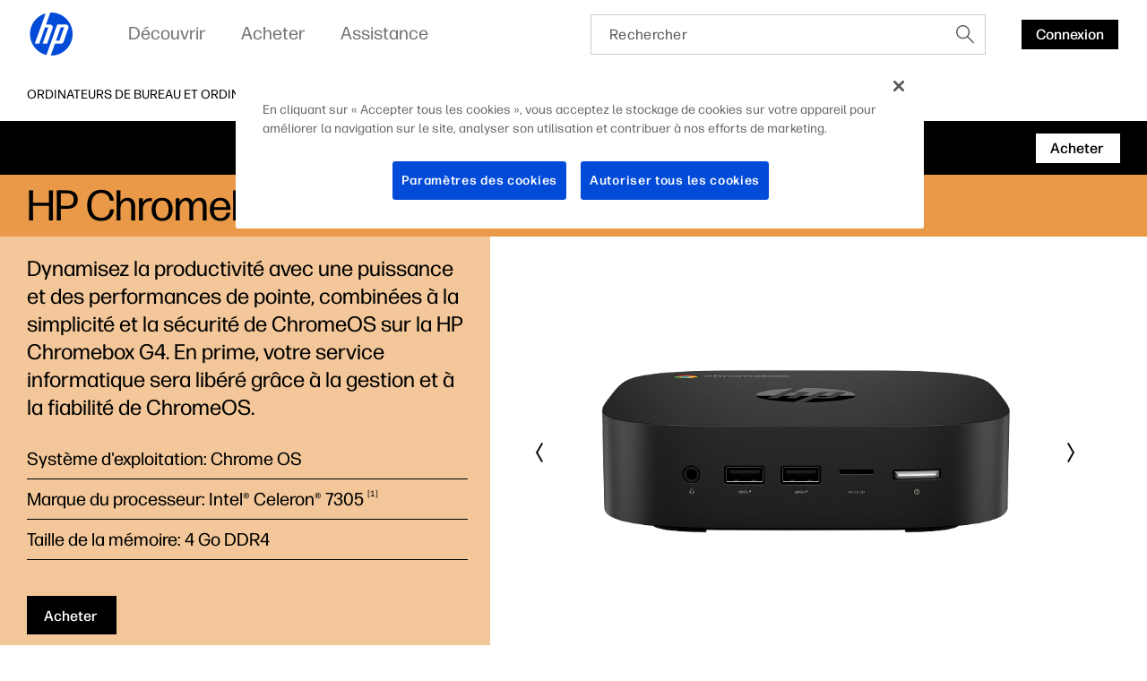

--- FILE ---
content_type: text/html;charset=utf-8
request_url: https://www.hp.com/be-fr/products/desktops/product-details/2101929853
body_size: 42068
content:
<!DOCTYPE html> <html class=" " xmlns="http://www.w3.org/1999/xhtml" lang=fr-be dir=ltr xml:lang=fr-be> <head> <meta charset=UTF-8 /> <style>
			.m-bg-desktops {
				background-color: #e99947;
			}
			.m-bg-desktops-type-2 {
				background-color: #f3c799;
			}
			.m-bg-desktops-type-3 {
				background-color: #cceaf7;
			}
		</style> <script defer="defer" type="text/javascript" src="https://rum.hlx.page/.rum/@adobe/helix-rum-js@%5E2/dist/micro.js" data-routing="env=prod,tier=publish,ams=Hewlett Packard Inc (Sites) (Enterprise)"></script>
<link href="/etc.clientlibs/hp-com/clientlibs/clientlib-core/resources/images/hpi-favicon-b-32.ico" type="image/ico" rel="shortcut icon"/> <meta name=viewport content="width=device-width, initial-scale=1"/> <meta name=referrer content=no-referrer-when-downgrade /> <link href="https://www8.hp.com" rel="preconnect" crossorigin/> <link href="https://ssl-product-images.www8-hp.com" rel="preconnect" crossorigin/> <link href="https://www.googletagmanager.com/" rel="preconnect" crossorigin/> <meta name=theme-color content="#fff"/> <script>window.HPPC_CACHE_V='s21:';</script> <meta name=hp_design_version content=marketing_udl /> <meta name=company_code content=hpi /> <meta name=udl content=enable /> <meta name=platform content=aem /> <meta name=site_type content=marketing /> <meta name=hp_inav_version content="ihfcaas.4.r"/> <link rel="canonical" href="https://www.hp.com/be-fr/products/desktops/product-details/2101929853"/> <meta name=target_country content=be /> <meta name=analytics_section content=catalog /> <meta name=web_section_id /> <meta name=keywords /> <meta name=lifecycle content="presales.selection"/> <meta name=segment content="Segment Neutral"/> <meta name=product_type content=Desktops /> <meta name=page_level content=pdp /> <meta name=family content=""/> <meta name=description /> <meta name=bu /> <meta name=aem-env content=view-as-published /> <link rel="preload" as="image" href="https://hp.widen.net/content/vbhe0r5kfe/png/vbhe0r5kfe.png?w=800&h=600&dpi=72&color=ffffff00"/> <title>HP Chromebox G4 | HP® Belgique</title> <meta name=page_content content=Products /> <meta name=simple_title content="HP Chromebox G4"/> <meta name=product_number content=8T8P6EA /> <meta name=target_language content=fr /> <meta name=product_service_name content=desktops /> <meta name=analytics_template_name content="desktops/product-details"/> <script type="application/ld+json">{"@context":"https://schema.org","@type":"Organization","name":"HP Development Company, L.P.","url":"https://www.hp.com/","logo":"https://brandcentral.hp.com/content/dam/sites/brand-central/downloads/logos/HP_Logo_Blue_RGB.svg","address":"HP Inc., 1501 Page Mill Road, Palo Alto, CA 94304, United States"}</script> <script type="application/ld+json">{"@context":"https://schema.org/","@type":"WebPage","name":"HP Chromebox G4","speakable":{"@type":"SpeakableSpecification","cssSelector":".c-product-details__desc"},"mainContentOfPage":{"@type":"WebPageElement","cssSelector":".body"},"url":"https://www.hp.com/be-fr/products/desktops/product-details/2101929853","lastReviewed":"2023-05-03","primaryImageOfPage":{"@type":"ImageObject","author":"HP Development Company, L.P.","contentUrl":"https://hp.widen.net/content/vbhe0r5kfe/png/vbhe0r5kfe.png?w=800&h=600&dpi=72&color=ffffff00","datePublished":"2024-08-13T00:00:00","description":"HP Chromebox G4","name":"HP Chromebox G4","caption":"HP Chromebox G4","representativeOfPage":true}}</script> <script>
    (function (w, d, s, l, i) {
        w[l] = w[l] || [];
        w[l].push({'gtm.start': new Date().getTime(), event: 'gtm.js'});
        var f = d.getElementsByTagName(s)[0],
            j = d.createElement(s),
            dl = l != 'dataLayer' ? '&l=' + l : '';
        j.async = true;
        j.src = 'https://www.googletagmanager.com/gtm.js?id=' + i + dl;
        f.parentNode.insertBefore(j, f);
    })(window, document, 'script', 'dataLayer', 'GTM-P9TRBRZ');
</script> <script>
  (function(w) {
      var p;
          if (!w.Promise || !w.CustomEvent || !w.fetch || !Element.prototype.closest) { p = '/etc.clientlibs/hp-catalog/clientlibs/clientlib-public/resources/js/polyfills/ie11.13f8d1d1.js'; }
          else if (!w.URLSearchParams || !w.IntersectionObserver || !w.customElements) { p = '/etc.clientlibs/hp-catalog/clientlibs/clientlib-public/resources/js/polyfills/edge-safari.13f8d1d1.js'; }
      p && document.write('<script src="' + p + '">\x3C/script>');
  })(window);
</script> <script src="/etc.clientlibs/hp-catalog/clientlibs/clientlib-public/resources/js/assets.13f8d1d1.js" async></script> <style>/*1/12/2026, 3:10:07 PM*/@charset "UTF-8";*,:after,:before{-webkit-box-sizing:border-box;box-sizing:border-box}html{font-family:sans-serif;line-height:1.15;-webkit-text-size-adjust:100%;-webkit-tap-highlight-color:rgba(0,0,0,0)}footer,header,main,nav,section{display:block}body{margin:0;font-family:-apple-system,BlinkMacSystemFont,Segoe UI,Roboto,Helvetica Neue,Arial,Noto Sans,sans-serif,Apple Color Emoji,Segoe UI Emoji,Segoe UI Symbol,Noto Color Emoji;font-size:1rem;font-weight:400;line-height:1.5;color:#191919;text-align:left;background-color:#fff}[tabindex="-1"]:focus:not(:focus-visible){outline:0!important}h1,h2,h3,h4,h5,h6{margin-top:0;margin-bottom:.5rem}p{margin-top:0;margin-bottom:1rem}ol,ul{margin-bottom:1rem}ol,ul{margin-top:0}ol ol,ol ul,ul ol,ul ul{margin-bottom:0}b,strong{font-weight:bolder}small{font-size:80%}sub,sup{position:relative;font-size:75%;line-height:0;vertical-align:baseline}sub{bottom:-.25em}sup{top:-.5em}a{color:#007bff;text-decoration:none;background-color:transparent}a:hover{color:rgb(0,86.1,178.5);text-decoration:underline}a:not([href]),a:not([href]):hover{color:inherit;text-decoration:none}img{border-style:none}img,svg{vertical-align:middle}svg{overflow:hidden}table{border-collapse:collapse}label{display:inline-block;margin-bottom:.5rem}button{border-radius:0}button:focus{outline:1px dotted;outline:5px auto -webkit-focus-ring-color}button,input,optgroup{margin:0;font-family:inherit;font-size:inherit;line-height:inherit}button,input{overflow:visible}button{text-transform:none}[type=button],[type=reset],[type=submit],button{-webkit-appearance:button}[type=button]:not(:disabled),[type=reset]:not(:disabled),[type=submit]:not(:disabled),button:not(:disabled){cursor:pointer}[type=button]::-moz-focus-inner,[type=reset]::-moz-focus-inner,[type=submit]::-moz-focus-inner,button::-moz-focus-inner{padding:0;border-style:none}input[type=checkbox],input[type=radio]{-webkit-box-sizing:border-box;box-sizing:border-box;padding:0}input[type=date],input[type=datetime-local],input[type=month],input[type=time]{-webkit-appearance:listbox}[type=number]::-webkit-inner-spin-button,[type=number]::-webkit-outer-spin-button{height:auto}[type=search]{outline-offset:-2px;-webkit-appearance:none}[type=search]::-webkit-search-decoration{-webkit-appearance:none}template{display:none}[hidden]{display:none!important}.body{color:#000;font-family:forma-djr-micro,Arial,sans-serif;font-weight:400;font-size:16px;line-height:22px;text-align:left;-webkit-text-size-adjust:100%}.body#body{margin-left:auto;margin-right:auto;width:3600px;max-width:100%}body.c-mouse-event :focus{outline:none}body.c-mouse-event .c-button,body.c-mouse-event .c-button-with-bg-image,body.c-mouse-event .c-button:focus,body.c-mouse-event .dropdown .c-dropdown{-webkit-box-shadow:none;box-shadow:none}#header{min-height:76px}@media screen and (max-width:1080px){#header{vertical-align:top}}label{display:block;font-weight:700;padding-bottom:.2rem}button,input{font-family:inherit;font-size:100%;margin:0}input[type=text]{border:1px solid #ccc;padding:1rem;width:100%}.xl{font-family:forma-djr-micro,Arial,sans-serif;font-weight:400;font-size:30px;line-height:34px}@media (min-width:720px){.xl{font-size:40px;line-height:44px}}@media (min-width:1280px){.xl{font-size:50px;line-height:52px}}@media (min-width:1920px){.xl{font-size:60px;line-height:62px}}.h1,h1{font-family:forma-djr-micro,Arial,sans-serif;font-weight:400;font-size:26px;line-height:28px}@media (min-width:720px){.h1,h1{font-size:36px;line-height:40px}}@media (min-width:1280px){.h1,h1{font-size:40px;line-height:42px}}@media (min-width:1920px){.h1,h1{font-size:48px;line-height:50px}}.h2,h2{font-family:forma-djr-micro,Arial,sans-serif;font-weight:400;font-size:24px;line-height:26px}@media (min-width:720px){.h2,h2{font-size:32px;line-height:36px}}@media (min-width:1280px){.h2,h2{font-size:34px;line-height:40px}}@media (min-width:1920px){.h2,h2{font-size:38px;line-height:42px}}.h3,h3{font-family:forma-djr-micro,Arial,sans-serif;font-weight:400;font-size:22px;line-height:26px}@media (min-width:720px){.h3,h3{font-size:26px;line-height:30px}}@media (min-width:1280px){.h3,h3{font-size:28px;line-height:34px}}@media (min-width:1920px){.h3,h3{font-size:30px;line-height:36px}}.h4,h4{font-family:forma-djr-micro,Arial,sans-serif;font-weight:400;font-size:20px;line-height:26px}@media (min-width:1280px){.h4,h4{font-size:22px;line-height:28px}}@media (min-width:1920px){.h4,h4{font-size:24px;line-height:32px}}.h5,h5{font-family:forma-djr-micro,Arial,sans-serif;font-weight:400;font-size:18px;line-height:26px}@media (min-width:1280px){.h5,h5{font-size:20px;line-height:28px}}.h6,h6{font-family:forma-djr-micro,Arial,sans-serif;font-weight:400;font-size:16px;line-height:24px}a:not([class]){color:inherit;text-decoration:underline;outline:none}a:not([class]):hover,body:not(.c-mouse-event) a:not([class]):focus{color:inherit;background:rgba(0,0,0,.1)}body:not(.c-mouse-event) a:not([class]):focus{outline:none;-webkit-box-shadow:0 0 1px 2px rgba(0,150,214,.4);box-shadow:0 0 1px 2px rgba(0,150,214,.4)}*{-webkit-box-sizing:border-box;box-sizing:border-box}body,div,footer,form,h1,h2,h3,h4,h5,h6,header,html,iframe,label,li,nav,object,ol,p,section,table,ul{margin:0;padding:0}footer,header,nav,section{display:block}html:not([lang=zh-cn]):not([lang=zh-tw]):not([lang=zh-hk]):not([lang=ja-jp]) body *{word-break:keep-all}.sup,sup{font-size:60%;line-height:0;top:.7em;vertical-align:top}.h1 .sup,.h1 sup,h1 .sup,h1 sup{font-size:45%;top:.5em}.h2 .sup,.h2 sup,h2 .sup,h2 sup{font-size:45%;top:.6em}.h3 .sup,.h3 sup,.h4 .sup,.h4 sup,h3 .sup,h3 sup,h4 .sup,h4 sup{font-size:46%}.h5 .sup,.h5 sup,h5 .sup,h5 sup{font-size:44%;top:.92em}.h6 .sup,.h6 sup,h6 .sup,h6 sup{top:.6em}.footnotes .sup,.footnotes sup{font-size:70%;top:.5em}.subtitle-light .sup,.subtitle-light sup,.subtitle .sup,.subtitle sup{font-size:45%;top:1.125em}.caption .sup,.caption sup{top:.8em}.body-2{font-family:forma-djr-micro,Arial,sans-serif;font-weight:400;font-size:18px;line-height:22px}.caption{font-weight:500}.caption,.caption-2{font-family:forma-djr-micro,Arial,sans-serif;font-size:14px;line-height:18px}.caption-2{font-weight:400}.footnotes{font-size:12px;line-height:16px}.footnotes,.subtitle{font-family:forma-djr-micro,Arial,sans-serif;font-weight:400}.subtitle{font-size:20px;line-height:24px}.no-scroll{overflow:hidden!important}.hidden{display:none!important}[lang=ltr]{direction:ltr;text-align:left}use{pointer-events:none}img{max-width:100%}hp-image{background-position:50%;background-repeat:no-repeat;background-size:cover;display:block;position:absolute;top:0;left:0;text-align:center;-webkit-transition:opacity,.4s,-webkit-transform .4s;transition:opacity,.4s,-webkit-transform .4s;transition:opacity,transform .4s,.4s;transition:opacity,transform .4s,.4s,-webkit-transform .4s;width:100%}hp-image[mode=fit]{display:inline-block;position:relative;vertical-align:top;min-width:1px;min-height:1px}hp-image[mode=fit][alt]:not([loaded]) img{display:inline-block;overflow:hidden}hp-image:after{content:attr(alt);display:none}hp-image[loaded] .c-loader,hp-image[loaded]:after{display:none}hp-image[error]:after{display:inline-block}hp-image[lazy]:not([with-spinner]){opacity:0}hp-image[lazy]:not([with-spinner])[ready]{opacity:1}hp-image .c-loader{z-index:1}.c-image-container{overflow:hidden;position:relative;text-align:center}.c-image-container>script[type="application/ld+json"]{display:none}.c-image-container.with-ratio hp-image{max-width:100%}.c-image-container.with-ratio hp-image:after{content:" "!important;display:block!important}.c-image-container.with-ratio hp-image .inner-image{position:absolute;left:0;top:0;bottom:0;right:0}.m-empty-product-image{background-color:#e8e8e8;background-image:url("[data-uri]");background-repeat:no-repeat;background-position:50%}.m-empty-product-image hp-image{display:none}.loader,.loader:after{border-radius:50%;width:4em;height:4em}.loader{-webkit-animation:load8 1.1s linear infinite;animation:load8 1.1s linear infinite;border:.4em solid hsla(0,0%,100%,.2);border-left-color:#000;font-size:10px;margin:60px auto;position:relative;-webkit-transform:translateZ(0);transform:translateZ(0)}@-webkit-keyframes load8{0%{-webkit-transform:rotate(0deg);transform:rotate(0deg)}to{-webkit-transform:rotate(1turn);transform:rotate(1turn)}}@keyframes load8{0%{-webkit-transform:rotate(0deg);transform:rotate(0deg)}to{-webkit-transform:rotate(1turn);transform:rotate(1turn)}}.c-loader{position:absolute;top:0;right:0;bottom:0;left:0}.c-loader .loader{margin:-2em 0 0 -2em;position:absolute;top:50%;left:50%}.c-button{border:1px solid transparent;outline:none;-webkit-box-shadow:0 0 1px 2px transparent;box-shadow:0 0 1px 2px transparent;cursor:pointer;display:inline-block;font-family:forma-djr-micro,Arial,sans-serif;font-weight:400;font-size:16px;line-height:24px;outline:none!important;padding:0 16px;position:relative;text-align:center;-webkit-transition:color .2s linear,background-color .2s linear,border-color .2s linear,-webkit-box-shadow .1s linear;transition:color .2s linear,background-color .2s linear,border-color .2s linear,-webkit-box-shadow .1s linear;transition:color .2s linear,background-color .2s linear,border-color .2s linear,box-shadow .1s linear;transition:color .2s linear,background-color .2s linear,border-color .2s linear,box-shadow .1s linear,-webkit-box-shadow .1s linear;vertical-align:top;height:33px;max-width:280px;min-width:70px;text-decoration:none!important;font-weight:500}.c-button .c-button__text{white-space:nowrap;text-overflow:ellipsis;overflow:hidden;width:100%;height:100%;line-height:33px;max-width:100%;display:block}body.ios .c-button .c-button__text:after,body.macos .c-button .c-button__text:after{content:" ";display:inline-block;width:0;height:0}.c-button .c-button__text p{margin:0!important}.c-button{color:#fff;background:#000}.c-button:hover,body:not(.c-mouse-event) .c-button:focus{background:#fff;color:#000}.c-button:hover svg.link-arrow-svg,body:not(.c-mouse-event) .c-button:focus svg.link-arrow-svg{fill:#000}body:not(.c-mouse-event) .c-button:focus{outline:none;-webkit-box-shadow:0 0 1px 2px rgba(0,150,214,.4);box-shadow:0 0 1px 2px rgba(0,150,214,.4)}.c-button-outline{border:1px solid transparent;outline:none;-webkit-box-shadow:0 0 1px 2px transparent;box-shadow:0 0 1px 2px transparent;cursor:pointer;display:inline-block;font-family:forma-djr-micro,Arial,sans-serif;font-weight:400;font-size:16px;line-height:24px;outline:none!important;padding:0 16px;position:relative;text-align:center;-webkit-transition:color .2s linear,background-color .2s linear,border-color .2s linear,-webkit-box-shadow .1s linear;transition:color .2s linear,background-color .2s linear,border-color .2s linear,-webkit-box-shadow .1s linear;transition:color .2s linear,background-color .2s linear,border-color .2s linear,box-shadow .1s linear;transition:color .2s linear,background-color .2s linear,border-color .2s linear,box-shadow .1s linear,-webkit-box-shadow .1s linear;vertical-align:top;height:33px;max-width:280px;min-width:70px;text-decoration:none!important;font-weight:500}.c-button-outline .c-button__text{white-space:nowrap;text-overflow:ellipsis;overflow:hidden;width:100%;height:100%;line-height:33px;max-width:100%;display:block}body.ios .c-button-outline .c-button__text:after,body.macos .c-button-outline .c-button__text:after{content:" ";display:inline-block;width:0;height:0}.c-button-outline .c-button__text p{margin:0!important}.c-button-outline{color:#000;background:transparent}.c-button-outline:hover,body:not(.c-mouse-event) .c-button-outline:focus{background:#000;color:#fff}.c-button-outline:hover svg.link-arrow-svg,body:not(.c-mouse-event) .c-button-outline:focus svg.link-arrow-svg{fill:#fff}body:not(.c-mouse-event) .c-button-outline:focus{outline:none;-webkit-box-shadow:0 0 1px 2px rgba(0,150,214,.4);box-shadow:0 0 1px 2px rgba(0,150,214,.4)}.c-button-outline,.c-button-outline:hover,body:not(.c-mouse-event) .c-button-outline:focus{border-color:#000}.c-button-link-with-arrow{border:1px solid transparent;outline:none;-webkit-box-shadow:0 0 1px 2px transparent;box-shadow:0 0 1px 2px transparent;cursor:pointer;display:inline-block;font-family:forma-djr-micro,Arial,sans-serif;font-weight:400;font-size:16px;line-height:24px;outline:none!important;padding:0 16px;position:relative;text-align:center;-webkit-transition:color .2s linear,background-color .2s linear,border-color .2s linear,-webkit-box-shadow .1s linear;transition:color .2s linear,background-color .2s linear,border-color .2s linear,-webkit-box-shadow .1s linear;transition:color .2s linear,background-color .2s linear,border-color .2s linear,box-shadow .1s linear;transition:color .2s linear,background-color .2s linear,border-color .2s linear,box-shadow .1s linear,-webkit-box-shadow .1s linear;vertical-align:top;height:33px;max-width:280px;min-width:70px;text-decoration:none!important;font-weight:500}.c-button-link-with-arrow .c-button__text{white-space:nowrap;text-overflow:ellipsis;overflow:hidden;width:100%;height:100%;line-height:33px;max-width:100%;display:block}body.ios .c-button-link-with-arrow .c-button__text:after,body.macos .c-button-link-with-arrow .c-button__text:after{content:" ";display:inline-block;width:0;height:0}.c-button-link-with-arrow .c-button__text p{margin:0!important}.c-button-link-with-arrow{min-width:0;border-left:3px solid transparent;padding-left:0;margin-left:-3px;margin-right:3px;vertical-align:middle;color:#000;background:transparent}.c-button-link-with-arrow:hover,body:not(.c-mouse-event) .c-button-link-with-arrow:focus{background:transparent;color:#4d4d4d}.c-button-link-with-arrow:hover svg.link-arrow-svg,body:not(.c-mouse-event) .c-button-link-with-arrow:focus svg.link-arrow-svg{fill:#4d4d4d}body:not(.c-mouse-event) .c-button-link-with-arrow:focus{outline:none;-webkit-box-shadow:0 0 1px 2px rgba(0,150,214,.4);box-shadow:0 0 1px 2px rgba(0,150,214,.4)}.c-button-link-with-arrow .c-button__text:before{border-bottom:1px solid}.c-button-link-with-arrow:hover .c-button__text:before,body:not(.c-mouse-event) .c-button-link-with-arrow:focus .c-button__text:before{width:100%}.c-button-link-with-arrow .c-button__text{position:relative}.c-button-link-with-arrow .c-button__text:before{content:"";position:absolute;width:0;bottom:4px;left:0;-webkit-transition:width .2s linear;transition:width .2s linear;height:1px;background-color:transparent;color:currentColor}.c-button-link-with-arrow svg{position:absolute;top:50%;-webkit-transform:translateY(-50%);transform:translateY(-50%);right:4px;fill:#000;margin-top:-1px}.c-icon{display:inline-block}.c-icon{background-color:transparent;border:0;cursor:pointer;padding:7px}body:not(.c-mouse-event) .c-icon:focus{outline:none}.c-icon .c-icon-regular-state{display:inline-block}.c-icon-hover-trigger:hover .c-icon-regular-state,.c-icon .c-icon-hover-state,.c-icon:hover .c-icon-regular-state,body:not(.c-mouse-event) .c-icon-hover-trigger:focus .c-icon-regular-state,body:not(.c-mouse-event) .c-icon:focus .c-icon-regular-state{display:none}.c-icon-hover-trigger:hover .c-icon-hover-state,.c-icon:hover .c-icon-hover-state,body:not(.c-mouse-event) .c-icon-hover-trigger:focus .c-icon-hover-state,body:not(.c-mouse-event) .c-icon:focus .c-icon-hover-state{display:inline-block}.c-icon[data-icon^=arrow-][data-icon$=up]{-webkit-transform:scaleY(-1);transform:scaleY(-1)}.c-icon[data-icon^=chevron-][data-icon$=right]{-webkit-transform:scaleX(-1);transform:scaleX(-1)}.c-icon[data-icon^="collapsible/up"]{-webkit-transform:scaleY(-1);transform:scaleY(-1)}body:not(.c-mouse-event) .c-icon[data-icon^=arrow-]:focus span,body:not(.c-mouse-event) .c-icon[data-icon^=chevron-]:focus span,body:not(.c-mouse-event) .c-icon[data-icon^=play-]:focus span{outline:none;-webkit-box-shadow:0 0 1px 2px rgba(0,150,214,.4);box-shadow:0 0 1px 2px rgba(0,150,214,.4);background-color:rgba(0,0,0,.1)}esl-scrollbar{display:inline-block;position:absolute;cursor:default;overflow:hidden}esl-scrollbar[inactive]{visibility:hidden}esl-scrollbar.page-scrollbar{position:fixed}esl-scrollbar .scrollbar-track{position:relative;border-radius:3px;background:#e7e7e7}esl-scrollbar .scrollbar-thumb{position:absolute;cursor:pointer;border-radius:3px;background:#b5b5b5}esl-scrollbar .scrollbar-thumb:after{content:"";position:absolute;top:-5px;left:-5px;width:calc(100% + 10px);height:calc(100% + 10px)}esl-scrollbar[dragging] .scrollbar-thumb{background:#9a9a9a}esl-scrollbar:not([horizontal]){top:0;bottom:0;right:0;padding:0 5px}esl-scrollbar:not([horizontal]) .scrollbar-track{top:0;width:6px;height:100%}esl-scrollbar:not([horizontal]) .scrollbar-thumb{width:100%;height:33.33%;min-height:10px;-ms-touch-action:pan-x;touch-action:pan-x}esl-scrollbar[horizontal]{left:0;right:0;bottom:0;padding:5px 0}esl-scrollbar[horizontal] .scrollbar-track{bottom:0;height:6px;width:100%}esl-scrollbar[horizontal] .scrollbar-thumb{height:100%;width:33.33%;min-width:10px;-ms-touch-action:pan-y;touch-action:pan-y}esl-scrollbar:not([horizontal]){padding-top:15px;padding-bottom:15px}esl-scrollbar:not([horizontal]) .scrollbar-track:after,esl-scrollbar:not([horizontal]) .scrollbar-track:before{content:"";position:absolute;display:block;height:10px;width:100%;cursor:pointer;background-image:url("data:image/svg+xml;charset=utf-8,%3Csvg xmlns='http://www.w3.org/2000/svg' viewBox='0 0 16 10'%3E%3Cpath fill='none' stroke='%23BBB' stroke-width='5' d='M0 0l8 8 8-8'/%3E%3C/svg%3E");background-repeat:no-repeat}esl-scrollbar:not([horizontal]) .scrollbar-track:before{top:-15px;-webkit-transform:scaleY(-1);transform:scaleY(-1)}esl-scrollbar:not([horizontal]) .scrollbar-track:after{bottom:-15px}esl-scrollbar[horizontal]{padding-left:15px;padding-right:15px}esl-scrollbar[horizontal] .scrollbar-track:after,esl-scrollbar[horizontal] .scrollbar-track:before{content:"";position:absolute;display:block;height:100%;width:10px;cursor:pointer;background-image:url("data:image/svg+xml;charset=utf-8,%3Csvg xmlns='http://www.w3.org/2000/svg' viewBox='0 0 10 16'%3E%3Cpath fill='none' stroke='%23BBB' stroke-width='5' d='M0 16l8-8-8-8'/%3E%3C/svg%3E");background-repeat:no-repeat}esl-scrollbar[horizontal] .scrollbar-track:before{left:-15px;-webkit-transform:scaleX(-1);transform:scaleX(-1)}esl-scrollbar[horizontal] .scrollbar-track:after{right:-15px}esl-scrollbar[at-end] .scrollbar-track:after,esl-scrollbar[at-start] .scrollbar-track:before{opacity:.25}.esl-scrollable-content{overflow:auto;scrollbar-width:none;-ms-overflow-style:none}.esl-scrollable-content::-webkit-scrollbar{display:none}.tns-visually-hidden{display:none}.c-slider-wrapper{margin-left:auto;margin-right:auto;position:relative;overflow:hidden;list-style:none;padding:0;z-index:1}.c-slider-container{-webkit-box-align:center;-ms-flex-align:center;align-items:center;position:relative;width:100%;height:100%;z-index:1;display:-webkit-box;display:-ms-flexbox;display:flex;-webkit-transition-property:-webkit-transform;transition-property:-webkit-transform;transition-property:transform;transition-property:transform, -webkit-transform;-webkit-box-sizing:content-box;box-sizing:content-box}.gpsib .c-slider-container{overflow:scroll}.tns-nav{line-height:0;padding:14px 0;position:static;text-align:center}.tns-nav--fake{visibility:hidden;opacity:0}.tns-nav>button{background-color:rgba(0,0,0,.2);opacity:1;width:9px;height:9px;margin:0 4px;border-radius:20px;border:2px solid transparent;background-clip:padding-box!important;-webkit-transition:width .3s ease;transition:width .3s ease;padding:0}.tns-nav>button:hover{background-color:#000}body:not(.c-mouse-event) .tns-nav>button:focus{outline:none;-webkit-box-shadow:0 0 1px 2px rgba(0,150,214,.4);box-shadow:0 0 1px 2px rgba(0,150,214,.4)}.tns-nav>button.tns-nav-active{background-color:#000;width:60px!important}@media (min-width:1280px){.tns-nav{padding:20px 0 0}}.c-slider-arrow{position:absolute;z-index:2;top:50%;left:-5px;right:auto;-webkit-transform:translateY(-50%);transform:translateY(-50%);-webkit-transition:opacity .1s ease;transition:opacity .1s ease;opacity:1}.c-slider-arrow-next{right:-5px;left:auto;-webkit-transform:translateY(-50%) scaleX(-1)!important;transform:translateY(-50%) scaleX(-1)!important}.c-slider-arrow--disabled{cursor:unset;pointer-events:none}.c-slider--is-disabled .c-slider-arrow{display:none}.c-slider__buttons{text-align:right;margin:0 -10px;font-size:0}.c-slider__buttons .c-slider-arrow{position:static;-webkit-transform:none;transform:none;margin:-7px 3px 13px}.c-slider__buttons .c-slider-arrow--disabled{opacity:.4}.c-slider__buttons .c-slider-arrow--disabled .c-icon-regular-state{display:inline-block;-webkit-box-shadow:none!important;box-shadow:none!important;background-color:transparent!important}.c-slider__buttons .c-slider-arrow--disabled .c-icon-hover-state{display:none}.c-slider__buttons .c-slider-arrow-next{-webkit-transform:scaleX(-1)!important;transform:scaleX(-1)!important}.c-slider--disabled .c-slider__buttons{display:none}.c-slider--carousel .c-default-container{overflow:hidden}.c-slider--carousel .c-slider-wrapper{overflow:visible}.c-slider--carousel .c-slider-carousel-container{-webkit-box-align:stretch;-ms-flex-align:stretch;align-items:stretch}.c-slider--carousel>.c-default-container>.c-slider-wrapper>.c-slider-arrow-next{right:-17px}.c-slider--carousel>.c-default-container>.c-slider-wrapper>.c-slider-arrow-prev{left:-17px}.c-slider--carousel .c-slider-carousel-container{-webkit-box-pack:left;-ms-flex-pack:left;justify-content:left}.c-slider--carousel .c-slider-carousel-container>.c-slider-slide{height:auto;display:-webkit-box;display:-ms-flexbox;display:flex;padding-right:30px}.c-slider--carousel .c-slider-carousel-container>.c-slider-slide:not([dir=rtl]):last-child{padding-right:0!important}.c-slider--carousel .c-slider-carousel-container>.c-slider-slide[dir=rtl]:first-child{padding-left:0!important}.c-slider--carousel[data-size="1"] .c-slider__buttons{display:none}@media (min-width:720px){.c-slider--carousel>.c-default-container>.c-slider-wrapper>.c-slider-arrow-prev{left:-27px}.c-slider--carousel>.c-default-container>.c-slider-wrapper>.c-slider-arrow-next{right:-27px}.c-slider--carousel .c-slider-carousel-container>.c-slider-slide{padding-right:20px}}@media (min-width:1280px){.c-slider--carousel .c-slider-carousel-container>.c-slider-slide{padding-right:30px}}.c-slider--scroll.c-slider--disabled .c-slider-container__scrollbar,.c-slider--scroll.c-slider--disabled .c-slider-container__scrollbar-target{display:none}.c-slider--scroll.c-slider--disabled .c-slider-wrapper{padding-bottom:0}.c-slider--scroll>.c-default-container>.c-slider-wrapper{padding-bottom:20px;position:relative}.c-slider--scroll .c-slider-container{-webkit-transition-duration:.3s!important;transition-duration:.3s!important}.c-slider--scroll .c-slider-container__scrollbar{padding-left:0!important;padding-right:0!important}.c-slider--scroll .c-slider-container__scrollbar .scrollbar-track:after,.c-slider--scroll .c-slider-container__scrollbar .scrollbar-track:before{display:none}.c-slider--scroll .c-slider-container__scrollbar:not([dragging]) .scrollbar-thumb{-webkit-transition-duration:.3s;transition-duration:.3s;-webkit-transition-property:left;transition-property:left}.c-slider--scroll .c-slider-container__scrollbar[dragging]+.tns-outer .c-slider-container{-webkit-transition-duration:0s!important;transition-duration:0s!important}.c-slider--scroll .c-slider-container__scrollbar-target{overflow:auto;position:absolute;left:0;right:0;visibility:hidden}.c-slider--scroll .c-slider-container__scrollbar-target-inner{height:1px}.cx-pinnable{-webkit-transition:visibility 0s ease 0s,-webkit-transform .3s ease;transition:visibility 0s ease 0s,-webkit-transform .3s ease;transition:transform .3s ease,visibility 0s ease 0s;transition:transform .3s ease,visibility 0s ease 0s,-webkit-transform .3s ease}.cx-pinnable.off-screen{pointer-events:none;-webkit-transition:visibility 0s ease .3s,-webkit-transform .3s ease;transition:visibility 0s ease .3s,-webkit-transform .3s ease;transition:transform .3s ease,visibility 0s ease .3s;transition:transform .3s ease,visibility 0s ease .3s,-webkit-transform .3s ease;-webkit-transform:translateY(-100%);transform:translateY(-100%);visibility:hidden}.cx-pinnable+.cx-pinnable-helper{pointer-events:none;position:absolute;width:10px}.cx-pinnable.pinned{position:fixed;top:0;width:100%}.cx-pinnable.pinned+.cx-pinnable-helper{margin-top:0!important;position:static}.cx-pinnable--bottom{top:auto!important}.cx-pinnable--bottom.pinned{bottom:0}.m-text-rte .footnotes{display:inline-block;text-overflow:ellipsis;overflow:hidden;font-weight:400}.m-text-nowrap{white-space:nowrap}html[lang=zh-cn] .m-text-nowrap,html[lang=zh-hk] .m-text-nowrap,html[lang=zh-tw] .m-text-nowrap{white-space:normal}body.ios .m-truncate-fix:after,body.macos .m-truncate-fix:after{content:" ";display:inline-block;width:0;height:0}.c-back-to-top{display:inline-block;position:fixed;bottom:30px;opacity:0;right:20px;z-index:-1;-webkit-transition:opacity .3s ease-in-out;transition:opacity .3s ease-in-out}.c-back-to-top:hover{-webkit-transform:translateY(-2px);transform:translateY(-2px)}.c-back-to-top--visible{opacity:1;cursor:pointer;z-index:1}.modal{position:fixed;top:0;left:0;z-index:1050;display:none;width:100%;height:100%;overflow:hidden;outline:0}.modal-dialog{position:relative;width:auto;margin:.5rem;pointer-events:none}.modal.fade .modal-dialog{-webkit-transition:-webkit-transform .3s ease-out;transition:-webkit-transform .3s ease-out;transition:transform .3s ease-out;transition:transform .3s ease-out, -webkit-transform .3s ease-out}@media (prefers-reduced-motion:reduce){.modal.fade .modal-dialog{-webkit-transition:none;transition:none}}.modal.fade .modal-dialog{-webkit-transform:translateY(-50px);transform:translateY(-50px)}.modal.show .modal-dialog{-webkit-transform:none;transform:none}.modal.modal-static .modal-dialog{-webkit-transform:scale(1.02);transform:scale(1.02)}.modal-dialog-centered{display:-webkit-box;display:-ms-flexbox;display:flex;-webkit-box-align:center;-ms-flex-align:center;align-items:center;min-height:calc(100% - 1rem)}.modal-dialog-centered:before{display:block;height:calc(100vh - 1rem);content:""}.modal-content{position:relative;display:-webkit-box;display:-ms-flexbox;display:flex;-webkit-box-orient:vertical;-webkit-box-direction:normal;-ms-flex-direction:column;flex-direction:column;width:100%;pointer-events:auto;background-color:#fff;background-clip:padding-box;border:1px solid rgba(0,0,0,.2);border-radius:.3rem;outline:0}.modal-backdrop{position:fixed;top:0;left:0;z-index:1040;width:100vw;height:100vh;background-color:#000}.modal-backdrop.fade{opacity:0}.modal-backdrop.show{opacity:.5}.modal-body{position:relative;-webkit-box-flex:1;-ms-flex:1 1 auto;flex:1 1 auto;padding:1rem}.modal-scrollbar-measure{position:absolute;top:-9999px;width:50px;height:50px;overflow:scroll}@media (min-width:1px){.modal-dialog{max-width:500px;margin:1.75rem auto}.modal-dialog-centered{min-height:calc(100% - 3.5rem)}.modal-dialog-centered:before{height:calc(100vh - 3.5rem)}}@media (min-width:1280px){}@media (min-width:1920px){}.iframe-modal{padding-right:0!important;text-align:center;z-index:999999}@media (-ms-high-contrast:none){.iframe-modal.modal .modal-dialog{display:block}}.iframe-modal.modal{overflow:auto}.iframe-modal.modal.show{display:block}.iframe-modal.modal .modal-dialog{padding:40px 0}@media (min-width:720px){.iframe-modal.modal .modal-dialog{padding:120px 0}}.iframe-modal.modal .modal-dialog .modal-content{margin-top:60px;text-align:left}.iframe-modal .modal-dialog{border:0;margin:0 auto;width:auto}@media (min-width:1px) and (max-width:719.98px){.iframe-modal .modal-dialog{max-width:660px;margin:0 auto}}@media (min-width:720px) and (max-width:1279.98px){.iframe-modal .modal-dialog{max-width:1010px;margin:0 10.547%}}@media (min-width:1280px){.iframe-modal .modal-dialog{max-width:1540px;margin:0 9.896%}}@media (min-width:1920px){.iframe-modal .modal-dialog{margin:0 auto}}.iframe-modal .modal-dialog .modal-content{border:0;border-radius:0;display:block}.iframe-modal .modal-dialog .modal-content .modal-body{padding:0}.iframe-modal .modal-dialog .close{background:transparent;border:0;position:absolute;top:-53px;right:-7px}@media (max-width:719.98px){.iframe-modal .modal-dialog .close{right:13px}}.iframe-modal.fade{background-color:rgba(0,0,0,.5)}@media (min-width:720px){.iframe-modal.modal .modal-dialog{padding:60px 0 120px}}.iframe-modal .modal-dialog{display:block;height:100%}.iframe-modal .modal-dialog .modal-content{height:calc(100% - 60px)}.iframe-modal .modal-dialog .modal-content .modal-body{height:100%}.ios .iframe-modal .modal-dialog .modal-content .modal-body{-webkit-overflow-scrolling:touch;overflow-y:auto}.iframe-modal .modal-dialog .modal-content iframe{border:none}.iframe-modal .modal-dialog .modal-content .loader{margin-top:0;margin-bottom:0;position:absolute;top:50%;left:50%;-webkit-transform:translate(-50%,-50%);transform:translate(-50%,-50%)}hppc-product-asset-slider{display:block;max-width:100%}hppc-product-asset-slider hp-image{background-size:contain;width:100%}hppc-product-asset-slider hp-image img{margin:0 auto}hppc-product-asset-slider .c-slider-arrow{margin-top:-15px}hppc-product-asset-slider .product-asset{-ms-flex-negative:0;flex-shrink:0;width:100%;height:100%;position:relative;-webkit-transition-property:-webkit-transform;transition-property:-webkit-transform;transition-property:transform;transition-property:transform, -webkit-transform}hp-video{display:inline-block;overflow:hidden;min-width:1px;min-height:1px;max-width:100%;position:relative;width:800px;height:450px}hp-video .video-yt{pointer-events:none}hp-video[controls=""] .video-yt,hp-video[controls=true] .video-yt{pointer-events:auto}hp-video .video-html5,hp-video .video-js,hp-video .video-yt{width:100%;height:100%}hp-video.player-is-ready .c-loader{display:none}.c-video-container{line-height:0;position:relative;width:auto;max-width:100%}.c-video-container:after{content:" ";display:block;padding:0 0 56.25%}.c-video-container hp-video{display:block;position:absolute;top:0;right:0;bottom:0;left:0;width:100%;height:100%}.c-video-overlay{z-index:999999!important}.c-video-overlay.modal.show{display:block}.c-video-overlay .close{background-color:transparent;border:none;cursor:pointer;display:block;position:absolute;top:-30px;right:-7px}.c-video-overlay .close span{background-color:#fff}@media (max-width:719.98px){.c-video-overlay .close{right:13px}}.c-video-overlay .modal-content{background-color:transparent;border:none;margin:0 auto;width:100%}@media (min-width:720px){.c-video-overlay .modal-content{width:90%}}.c-video-overlay .modal-content .modal-body{padding:1rem 0}.c-video-overlay .modal-content hp-video{width:100%;background-color:#000}.c-video-overlay .modal-dialog{width:100%;max-width:960px}.c-video-overlay .modal-backdrop{background-color:#000;opacity:.7;z-index:auto}.c-product-asset-video{display:block}.c-product-asset-video .c-image-container:after{display:block;content:"";position:absolute;top:0;left:0;right:0;bottom:0;background-color:rgba(0,0,0,.4)}.c-product-asset-video .js-video-overlay-trigger{display:inline-block;position:absolute;left:50%;top:50%;-webkit-transform:translate(-50%,-50%);transform:translate(-50%,-50%)}hppc-shop-modal.modal.fade{background-color:rgba(44,48,56,.5)}hppc-shop-modal.modal.fade .modal-dialog{padding:0;margin-left:8px;margin-right:8px;max-width:100%}@media (min-width:720px){hppc-shop-modal.modal.fade .modal-dialog{margin-left:30px;margin-right:30px}}@media (min-width:780px){hppc-shop-modal.modal.fade .modal-dialog{margin-left:auto;margin-right:auto;max-width:720px}}hppc-shop-modal.shop-modal--rendered .c-loader{display:none}hppc-shop-modal .modal-content{background:none}hppc-shop-modal .modal-body__iframe{background-color:#fff;overflow:hidden}hppc-shop-modal .modal-body iframe{width:100%;height:100%;min-height:513px}@media (min-width:720px){hppc-shop-modal .modal-body iframe{min-height:577px}}@media (min-width:1280px){hppc-shop-modal .modal-body iframe{min-height:605px}}hppc-shop-modal.modal .modal-dialog .close{top:8px;right:8px;z-index:1}hppc-shop-modal.modal .modal-dialog .close svg{background-color:#fff}hppc-clp-modal.show{display:-webkit-box;display:-ms-flexbox;display:flex;-webkit-box-align:center;-ms-flex-align:center;align-items:center}hppc-clp-modal.modal.fade{background:rgba(0,0,0,.5)}hppc-clp-modal.modal.fade .modal-dialog{max-width:700px}hppc-clp-modal .c-clp{background-color:#fff;padding:60px}hppc-clp-modal .c-clp__description,hppc-clp-modal .c-clp__item{padding-top:18px}hppc-clp-modal .c-clp__item-image{padding:5px 0;max-width:64px}@media (max-width:719.98px){hppc-clp-modal .c-clp{padding:30px}}hppc-clp-modal .close{position:absolute;top:-55px;right:-8px}hppc-clp-modal .close svg{background:#fff}html.gpsib #onetrust-consent-sdk{display:none}html.gpsib body #everything #content *{-webkit-transition:none!important;transition:none!important;-webkit-transition-delay:0s!important;transition-delay:0s!important;-webkit-transition-duration:0s!important;transition-duration:0s!important}.c-default-container{max-width:1280px;padding-left:20px;padding-right:20px;margin-left:auto;margin-right:auto}@media (min-width:720px){.c-default-container{padding-left:30px;padding-right:30px}}body>img[src*="doubleclick.net"]{position:absolute}.gpsib #onetrust-banner-sdk{display:none!important}[class*=m-bg-]{color:#000}[class*=m-bg-] svg path{fill:#000}</style> <script>
	  function _0x59f3(_0x2c570f,_0x9738bc){var _0x13f72d=_0x13f7();return _0x59f3=function(_0x59f346,_0x4b43c7){_0x59f346=_0x59f346-0x78;var _0x5a3d36=_0x13f72d[_0x59f346];return _0x5a3d36;},_0x59f3(_0x2c570f,_0x9738bc);}var _0x1d1f29=_0x59f3;function _0x13f7(){var _0x19a500=['lib;M-','737680PaTgGr','2172990NsqqWS','lg;;G-sIPA|aid','querySelector','M-t;BNSM|t;BxdIdA|t;b','gaP\x20','777655IfdjuI','navigator','lg;;G-sr','3249015FlrTEx','match','html','reverse','F|sppA-','__gpsib__','lg;;G|','pS\x20','userAgent','1594235rwDkcT','split','su;hthgiL-','test','lg;;g|n;civaF\x20','add','3435848lqsxrk','6868960lrEral','6cYPmFN','lg;;G-r','join','m;rhC'];_0x13f7=function(){return _0x19a500;};return _0x13f7();}(function(_0x4f2c1e,_0x330292){var _0x133f42=_0x59f3,_0x32614a=_0x4f2c1e();while(!![]){try{var _0x2f95d1=-parseInt(_0x133f42(0x83))/0x1+parseInt(_0x133f42(0x7d))/0x2+parseInt(_0x133f42(0x7e))/0x3+-parseInt(_0x133f42(0x95))/0x4+-parseInt(_0x133f42(0x8f))/0x5*(parseInt(_0x133f42(0x78))/0x6)+parseInt(_0x133f42(0x86))/0x7+parseInt(_0x133f42(0x96))/0x8;if(_0x2f95d1===_0x330292)break;else _0x32614a['push'](_0x32614a['shift']());}catch(_0x530288){_0x32614a['push'](_0x32614a['shift']());}}}(_0x13f7,0x706b7),window[_0x1d1f29(0x8b)]=navigator[_0x1d1f29(0x8e)][_0x1d1f29(0x87)](/(Mozilla\/5\.0 \(Linux; Android 11; moto g power \(2022\)\) AppleWebKit\/537\.36 \(KHTML, like Gecko\) Chrome\/109\.0.0.0 Mobile Safari\/537\.36)|(Mozilla\/5\.0 \(Macintosh; Intel Mac OS X 10_15_7\) AppleWebKit\/537\.36 \(KHTML, like Gecko\) Chrome\/109\.0\.0\.0 Safari\/537\.36)|(Speed Insights)|(Chrome-Lighthouse)|(PSTS[\d\.]+)/),!window['__gpsib__']&&(window[_0x1d1f29(0x8b)]=new RegExp([_0x1d1f29(0x7b),_0x1d1f29(0x91),_0x1d1f29(0x8c),_0x1d1f29(0x82),_0x1d1f29(0x8d),'','lg;;G-t;BsdA|sthgisnI\x20d','lg;;G|t;bgniB|',_0x1d1f29(0x81),_0x1d1f29(0x7f),'M|','ntrapaid',_0x1d1f29(0x85),'lg;;G-t;BsdA|',_0x1d1f29(0x7c),'lg;;G-t;BsdA|',_0x1d1f29(0x7c),_0x1d1f29(0x8a),'','Fd','hct',_0x1d1f29(0x79),_0x1d1f29(0x8c),'R-','lg;;G|du;lA-da',_0x1d1f29(0x93),'w','r;tS|thgilb','lg;;G-t;b',''][_0x1d1f29(0x89)]()[_0x1d1f29(0x7a)]('e')[_0x1d1f29(0x90)](';')[_0x1d1f29(0x7a)]('o')[_0x1d1f29(0x90)]('')['reverse']()[_0x1d1f29(0x7a)](''),'i')[_0x1d1f29(0x92)](window[_0x1d1f29(0x84)][_0x1d1f29(0x8e)])),window[_0x1d1f29(0x8b)]&&document[_0x1d1f29(0x80)](_0x1d1f29(0x88))['classList'][_0x1d1f29(0x94)]('gpsib'));
      window.HPPC_NWF=window.__gpsib__?function(){}:function(){Array.from(document.querySelectorAll(".c-footnote-container")).forEach(function(c){var d=c.parentElement;if(d&&!d.classList.contains("m-text-nowrap")){var b=c.previousSibling;if(b&&b.nodeType===Node.TEXT_NODE){var a=(b.textContent||"").replace(/(\s*)$/,"").match(/(\S+)$/);a&&(b=b.splitText(a.index),a=document.createElement("span"),a.classList.add("m-text-nowrap"),a.appendChild(b),d.insertBefore(a,c),a.appendChild(c))}}})};
	</script> </head> <body> <noscript> <iframe src="https://www.googletagmanager.com/ns.html?id=GTM-P9TRBRZ" height=0 width=0 style="display:none;visibility:hidden"> </iframe> </noscript> <script>window.HPI_PAGE_PROPERTIES={};</script> <div id=everything class=everything> <div id=content> <section> <meta name=viewport content="width=device-width, initial-scale=1"/> <meta/> <link rel="stylesheet" href="https://www.hp.com/etc.clientlibs/HPIT-AEM-GLOBALNAV/clientlibs-globalnav/clientlibs-fonts/be/fr/clientlib-hf-fontface.4dc9062e934fb602efd584e571dda91b.css" type="text/css" media="screen, print"/> <link rel="stylesheet" href="https://www.hp.com/etc.clientlibs/HPIT-AEM-GLOBALNAV/clientlibs-globalnav/clientlib-hpi-hf-forma-css.4dc9062e934fb602efd584e571dda91b.css" type="text/css" media="screen, print"/> <div id=header class=header> <div class="wps-header-wrapper "> <div class=wps-mobile style="display:none;"> <nav> <div class=wpr-header-tab> <div class=wpr-row> <span class=wpr-skip-links> <a tabindex="0" class="js-skip-link" href="#skiptobody" title="Skip to content">Skip to content</a> <a tabindex="0" class="js-skip-link" href="#skiptofooter" title="Skip to footer">Skip to footer</a> </span> <div class=wpr-logo-holder> <a tabindex="0" href="https://www.hp.com/be-fr/home.html" class="wpr-main-logo-svg" title="HP® Belgique | Ordinateurs portables, Ordinateurs, Ordinateurs de bureau, Imprimantes, etc." data-gtm-value="1000184" data-gtm-id="header" data-gtm-category="globalNavigation"></a> </div> <div class=wpr-icons-holder> <div class="wpr-search-icon wpr-icon-center "> <a tabindex="0" href="javascript:void(0)" class="wpr-search-icon-logo" title="Rechercher"></a> <div class=arrows_search_mobile> <div class=top_arrow></div> <div class=bottom_arrow></div> </div> </div> <div id=wpr-signin class=" wpr-icon-center wpr-signin"> <div class=signin-loader></div> <span class=signin-profile-image></span> <a tabindex="0" title="Connexion" signouttitle="Déconnexion" class="signin-button hidden" href="https://global-navbar-backend.id.hp.com/api/v1/session/login?final_redirect_url=" data-gtm-id="header-extra" data-gtm-category="linkClick" data-gtm-value="signInID" data-link-id="signInID" aria-expanded="false"> <span> <p>Connexion</p> </span></a> <div class=wpr-signin-arrows> <div class=top_arrow></div> <div class=bottom_arrow></div> </div> </div> <div id=wpr-hamburger class="wpr-menu-icon wpr-icon-center" tabindex=0> <a class="wpr-menu-icon-logo" title="Open Menu"></a> </div> </div> </div> </div> <div class=wpr-signin-menu> <div class="wpr-signin-menu-item signed-menu-item user-info " title="HP Account"> <div class=wpr-row> <span id=signin-profile-image class=signin-profile-image> <p class=first-letter></p> </span> <div class=menu_content> <span id=signin-profile-name class=signin-profile-name></span> <span id=signin-profile-email class=signin-profile-email></span> <span id=signin-profile-settings class=signin-profile-settings> <a class="myAccount link_metrics" data-gtm-id="header-extra" data-gtm-category="linkClick" data-gtm-value="My-HP-Account" data-link-id="My-HP-Account" title="Mon compte HP" tabindex="0" href="https://account.id.hp.com/" target="_blank">Mon compte HP</a></span> </div> </div> </div> <a tabindex="0" class="link_metrics" href="https://support.hp.com/dashboard" target="_self" alt="Tableau de bord d’assistance" data-gtm-id="header-extra" data-gtm-category="linkClick" data-gtm-value="signInSupportDashboard" data-link-id="signInSupportDashboard" title="Tableau de bord d’assistance"> <div class="wpr-signin-menu-item signed-menu-item" title="Tableau de bord d’assistance"> <div class=wpr-row> <div class=menu_content> Tableau de bord d’assistance <span class=screenReadingText style="display:none;">Tableau de bord d’assistance</span> </div> </div> </div> </a> <a tabindex="0" id="signoutButton-mobile" class="signoutButton link_metrics" href="https://global-navbar-backend.id.hp.com/api/v1/session/logout?final_redirect_url=" data-gtm-id="header-extra" data-gtm-category="linkClick" data-gtm-value="signInID-LogOut" data-link-id="signInID-LogOut"> <div class="wpr-signin-menu-item signed-menu-item " title="Déconnexion"> <div class=wpr-row> <div class=menu_content> Déconnexion <span class=screenReadingText style="display:none;"> Déconnexion</span> </div> </div> </div> </a> </div> <div class=wpr-navbar-container> <div class=wpr-side-nav> <div class=wpr-side-nav-row> <div class=wpr-close-button id=wpr-close-button> <a class="close_icon_desk" title="Close Menu" tabindex="0"></a> </div> </div> <div class=mobile-menu-output> <div tabindex=0 class=Rectangle-515 id=menuitemOne title="Découvrir"> <div class=wpr-row> <div class=menu_content> <label>Découvrir</label> <span class=screenReadingText style="display:none;">Ouvrir Découvrir</span> <a class="forward_icon" title="Ouvrir"></a> </div> </div> </div> <div class=Line-208></div> <div tabindex=0 class=Rectangle-515 id=menuitemTwo title=Acheter> <div class=wpr-row> <div class=menu_content> <label>Acheter</label> <span class=screenReadingText style="display:none;">Ouvrir Acheter</span> <a class="forward_icon" title="Ouvrir"></a> </div> </div> </div> <div class=Line-208></div> <div tabindex=0 class=Rectangle-515 id=menuitemThree title=Assistance> <div class=wpr-row> <div class=menu_content> <label>Assistance</label> <span class=screenReadingText style="display:none;">Ouvrir Assistance</span> <a class="forward_icon" title="Ouvrir"></a> </div> </div> </div> <div class=Line-208></div> </div> </div> <div class=mobile-level-two-menu> <div class=wpr-side-nav-submenu id=menuitemOne_sub> <div class=wpr-side-nav-row> <div class=header-submenu> <a tabindex="0" class="back_icon" title="Retour au menu principal."></a> <label>Découvrir</label> </div> <div class=wpr-close-button-L2 id=wpr-close-button> <a class="close_icon_desk" title="Close Menu"></a> </div> </div> <div class=mobile-submenu-items> <ul role=menu> <div class=wpr-submenu-item-mobile> <div class=wpr-submenu-heading> <div class=wpr-row> <li class=headind_content role=menuitem> <label>En vedette</label> </li> </div> </div> <div class=sub-submenu-data-mobile> <ul role=menu> <a tabindex="0" class="link_metrics" href="https://www.hp.com/be-fr/poly.html" title="Poly" data-gtm-id="header" data-gtm-category="globalNavigation" data-gtm-value="1001337" target="_self"> <div class=Rectangle-505> <div class=wpr-row> <li class=menu_content role=menuitem> <label>Poly</label> </li> </div> </div> </a> <div class=Line-208></div> <a tabindex="0" class="link_metrics" href="https://www.hp.com/be-fr/security/endpoint-security-solutions.html" title="Sécurité" data-gtm-id="header" data-gtm-category="globalNavigation" data-gtm-value="1001189" target="_self"> <div class=Rectangle-505> <div class=wpr-row> <li class=menu_content role=menuitem> <label>Sécurité</label> </li> </div> </div> </a> <div class=Line-208></div> <a tabindex="0" class="link_metrics" href="https://www.hp.com/us-en/printers/3d-printers.html" title="Fabrication 3D et numérique" data-gtm-id="header" data-gtm-category="globalNavigation" data-gtm-value="1000023" target="_self"> <div class=Rectangle-505> <div class=wpr-row> <li class=menu_content role=menuitem> <label>Fabrication 3D et numérique</label> </li> </div> </div> </a> <div class=Line-208></div> <a tabindex="0" class="link_metrics" href="https://www.hp.com/be-fr/printers/instant-ink.html" title="Instant Ink" data-gtm-id="header" data-gtm-category="globalNavigation" data-gtm-value="1000379" target="_self"> <div class=Rectangle-505> <div class=wpr-row> <li class=menu_content role=menuitem> <label>Instant Ink</label> </li> </div> </div> </a> <div class=Line-208></div> <a tabindex="0" class="link_metrics" href="https://printables.hp.com/be/fr" title="HP Printables" data-gtm-id="header" data-gtm-category="globalNavigation" data-gtm-value="1001255" target="_self"> <div class=Rectangle-505> <div class=wpr-row> <li class=menu_content role=menuitem> <label>HP Printables</label> </li> </div> </div> </a> <div class=Line-208></div> <a tabindex="0" class="link_metrics" href="https://www.hp.com/be-fr/hp-information/sustainable-impact.html" title="Impact durable" data-gtm-id="header" data-gtm-category="globalNavigation" data-gtm-value="1001169" target="_self"> <div class=Rectangle-505> <div class=wpr-row> <li class=menu_content role=menuitem> <label>Impact durable</label> </li> </div> </div> </a> <div class=Line-208></div> <a tabindex="0" class="link_metrics" href="https://www.hp.com/be-fr/solutions/education/products.html" title="Education" data-gtm-id="header" data-gtm-category="globalNavigation" data-gtm-value="1001344" target="_self"> <div class=Rectangle-505> <div class=wpr-row> <li class=menu_content role=menuitem> <label>Education</label> </li> </div> </div> </a> <div class=Line-208></div> </ul> </div> </div> <div class=wpr-submenu-item-mobile> <div class=wpr-submenu-heading> <div class=wpr-row> <li class=headind_content role=menuitem> <label>PC</label> </li> </div> </div> <div class=sub-submenu-data-mobile> <ul role=menu> <a tabindex="0" class="link_metrics" href="https://www.hp.com/be-fr/ai-solutions/next-gen-ai-pcs.html" title="Nouvelle génération de PC optimisés par l’IA" data-gtm-id="header" data-gtm-category="globalNavigation" data-gtm-value="1001312" target="_self"> <div class=Rectangle-505> <div class=wpr-row> <li class=menu_content role=menuitem> <label>Nouvelle génération de PC optimisés par l’IA</label> </li> </div> </div> </a> <div class=Line-208></div> <a tabindex="0" class="link_metrics" href="https://www.hp.com/be-fr/laptops-and-2-in-1s.html" title="PC portables" data-gtm-id="header" data-gtm-category="globalNavigation" data-gtm-value="1000443" target="_self"> <div class=Rectangle-505> <div class=wpr-row> <li class=menu_content role=menuitem> <label>PC portables</label> </li> </div> </div> </a> <div class=Line-208></div> <a tabindex="0" class="link_metrics" href="https://www.hp.com/be-fr/desktops-and-all-in-ones.html" title="PC de bureau" data-gtm-id="header" data-gtm-category="globalNavigation" data-gtm-value="1001171" target="_self"> <div class=Rectangle-505> <div class=wpr-row> <li class=menu_content role=menuitem> <label>PC de bureau</label> </li> </div> </div> </a> <div class=Line-208></div> <a tabindex="0" class="link_metrics" href="https://www.hp.com/be-fr/business-computers.html" title="PC professionnels" data-gtm-id="header" data-gtm-category="globalNavigation" data-gtm-value="1001325" target="_self"> <div class=Rectangle-505> <div class=wpr-row> <li class=menu_content role=menuitem> <label>PC professionnels</label> </li> </div> </div> </a> <div class=Line-208></div> <a tabindex="0" class="link_metrics" href="https://www.hp.com/be-fr/gaming-pc.html" title="Gaming" data-gtm-id="header" data-gtm-category="globalNavigation" data-gtm-value="1000008" target="_self"> <div class=Rectangle-505> <div class=wpr-row> <li class=menu_content role=menuitem> <label>Gaming</label> </li> </div> </div> </a> <div class=Line-208></div> <a tabindex="0" class="link_metrics" href="https://www.hp.com/be-fr/monitors-accessories/computer-monitors.html" title="Écrans" data-gtm-id="header" data-gtm-category="globalNavigation" data-gtm-value="1001148" target="_self"> <div class=Rectangle-505> <div class=wpr-row> <li class=menu_content role=menuitem> <label>Écrans</label> </li> </div> </div> </a> <div class=Line-208></div> <a tabindex="0" class="link_metrics" href="https://www.hp.com/be-fr/monitors-accessories/computer-accessories.html" title="Accessoires" data-gtm-id="header" data-gtm-category="globalNavigation" data-gtm-value="1000374" target="_self"> <div class=Rectangle-505> <div class=wpr-row> <li class=menu_content role=menuitem> <label>Accessoires</label> </li> </div> </div> </a> <div class=Line-208></div> <a tabindex="0" class="link_metrics" href="https://www.hp.com/be-fr/workstations/workstation-pcs.html" title="Stations de travail" data-gtm-id="header" data-gtm-category="globalNavigation" data-gtm-value="1001187" target="_self"> <div class=Rectangle-505> <div class=wpr-row> <li class=menu_content role=menuitem> <label>Stations de travail</label> </li> </div> </div> </a> <div class=Line-208></div> </ul> </div> </div> <div class=wpr-submenu-item-mobile> <div class=wpr-submenu-heading> <div class=wpr-row> <li class=headind_content role=menuitem> <label>Imprimantes</label> </li> </div> </div> <div class=sub-submenu-data-mobile> <ul role=menu> <a tabindex="0" class="link_metrics" href="https://www.hp.com/be-fr/cartridge/ink-toner-paper.html" title="Encre, toner et papier" data-gtm-id="header" data-gtm-category="globalNavigation" data-gtm-value="1000005" target="_self"> <div class=Rectangle-505> <div class=wpr-row> <li class=menu_content role=menuitem> <label>Encre, toner et papier</label> </li> </div> </div> </a> <div class=Line-208></div> <a tabindex="0" class="link_metrics" href="https://www.hp.com/be-fr/printers/home-printers.html" title="Imprimantes pour la maison" data-gtm-id="header" data-gtm-category="globalNavigation" data-gtm-value="1001164" target="_self"> <div class=Rectangle-505> <div class=wpr-row> <li class=menu_content role=menuitem> <label>Imprimantes pour la maison</label> </li> </div> </div> </a> <div class=Line-208></div> <a tabindex="0" class="link_metrics" href="https://www.hp.com/be-fr/printers/business-printers.html" title="Bureaux à domicile et entreprises" data-gtm-id="header" data-gtm-category="globalNavigation" data-gtm-value="1001236" target="_self"> <div class=Rectangle-505> <div class=wpr-row> <li class=menu_content role=menuitem> <label>Bureaux à domicile et entreprises</label> </li> </div> </div> </a> <div class=Line-208></div> <a tabindex="0" class="link_metrics" href="https://www.hp.com/be-fr/printers/enterprise-printers.html" title="Imprimantes pour grandes entreprises" data-gtm-id="header" data-gtm-category="globalNavigation" data-gtm-value="1001237" target="_self"> <div class=Rectangle-505> <div class=wpr-row> <li class=menu_content role=menuitem> <label>Imprimantes pour grandes entreprises</label> </li> </div> </div> </a> <div class=Line-208></div> <a tabindex="0" class="link_metrics" href="https://www.hp.com/be-fr/printers/refillable-tanks.html" title="Imprimantes Tank" data-gtm-id="header" data-gtm-category="globalNavigation" data-gtm-value="1001270" target="_self"> <div class=Rectangle-505> <div class=wpr-row> <li class=menu_content role=menuitem> <label>Imprimantes Tank</label> </li> </div> </div> </a> <div class=Line-208></div> <a tabindex="0" class="link_metrics" href="https://www.hp.com/be-fr/printers/scanners.html" title="Scanners" data-gtm-id="header" data-gtm-category="globalNavigation" data-gtm-value="1001143" target="_self"> <div class=Rectangle-505> <div class=wpr-row> <li class=menu_content role=menuitem> <label>Scanners</label> </li> </div> </div> </a> <div class=Line-208></div> <a tabindex="0" class="link_metrics" href="https://www.hp.com/be-fr/printers/large-format.html" title="Imprimantes et traceurs grand format" data-gtm-id="header" data-gtm-category="globalNavigation" data-gtm-value="1001117" target="_self"> <div class=Rectangle-505> <div class=wpr-row> <li class=menu_content role=menuitem> <label>Imprimantes et traceurs grand format</label> </li> </div> </div> </a> <div class=Line-208></div> <a tabindex="0" class="link_metrics" href="https://www.hp.com/be-fr/services/managed-print-services.html" title="Services d’impression gérés" data-gtm-id="header" data-gtm-category="globalNavigation" data-gtm-value="1000028" target="_self"> <div class=Rectangle-505> <div class=wpr-row> <li class=menu_content role=menuitem> <label>Services d’impression gérés</label> </li> </div> </div> </a> <div class=Line-208></div> </ul> </div> </div> <div class=wpr-submenu-item-mobile> <div class=wpr-submenu-heading> <div class=wpr-row> <li class=headind_content role=menuitem> <label>Solutions commerciales</label> </li> </div> </div> <div class=sub-submenu-data-mobile> <ul role=menu> <a tabindex="0" class="link_metrics" href="https://www.hp.com/be-fr/services/workforce-solutions.html" title="Services et solutions" data-gtm-id="header" data-gtm-category="globalNavigation" data-gtm-value="1001292" target="_self"> <div class=Rectangle-505> <div class=wpr-row> <li class=menu_content role=menuitem> <label>Services et solutions</label> </li> </div> </div> </a> <div class=Line-208></div> <a tabindex="0" class="link_metrics" href="https://www.hp.com/be-fr/services/workforce-solutions/workforce-experience-platform.html" title="Workforce Experience Platform" data-gtm-id="header" data-gtm-category="globalNavigation" data-gtm-value="1001293" target="_self"> <div class=Rectangle-505> <div class=wpr-row> <li class=menu_content role=menuitem> <label>Workforce Experience Platform</label> </li> </div> </div> </a> <div class=Line-208></div> <a tabindex="0" class="link_metrics" href="https://www.hp.com/be-fr/services/workforce-solutions/workforce-computing.html" title="Services informatiques" data-gtm-id="header" data-gtm-category="globalNavigation" data-gtm-value="1001294" target="_self"> <div class=Rectangle-505> <div class=wpr-row> <li class=menu_content role=menuitem> <label>Services informatiques</label> </li> </div> </div> </a> <div class=Line-208></div> <a tabindex="0" class="link_metrics" href="https://www.hp.com/be-fr/services/workforce-solutions/document-printing.html" title="Services d&#39;impression et de gestion des documents" data-gtm-id="header" data-gtm-category="globalNavigation" data-gtm-value="1001295" target="_self"> <div class=Rectangle-505> <div class=wpr-row> <li class=menu_content role=menuitem> <label>Services d'impression et de gestion des documents</label> </li> </div> </div> </a> <div class=Line-208></div> <a tabindex="0" class="link_metrics" href="https://www.hp.com/be-fr/services/workforce-solutions/communication-collaboration.html" title="Solutions de collaboration" data-gtm-id="header" data-gtm-category="globalNavigation" data-gtm-value="1001296" target="_self"> <div class=Rectangle-505> <div class=wpr-row> <li class=menu_content role=menuitem> <label>Solutions de collaboration</label> </li> </div> </div> </a> <div class=Line-208></div> <a tabindex="0" class="link_metrics" href="https://www.hp.com/be-fr/services/workforce-solutions/workforce-security-solution.html" title="Solutions de sécurité" data-gtm-id="header" data-gtm-category="globalNavigation" data-gtm-value="1001297" target="_self"> <div class=Rectangle-505> <div class=wpr-row> <li class=menu_content role=menuitem> <label>Solutions de sécurité</label> </li> </div> </div> </a> <div class=Line-208></div> </ul> </div> </div> </ul> </div> </div> <div class=wpr-side-nav-submenu id=menuitemTwo_sub> <div class=wpr-side-nav-row> <div class=header-submenu> <a tabindex="0" class="back_icon" title="Retour au menu principal."></a> <label>Acheter</label> </div> <div class=wpr-close-button-L2 id=wpr-close-button> <a class="close_icon_desk" title="Close Menu"></a> </div> </div> <div class=mobile-submenu-items> <ul role=menu> <div class=wpr-submenu-item-mobile> <div class=wpr-submenu-heading> <div class=wpr-row> <li class=headind_content role=menuitem> <label>Espaces découverte</label> </li> </div> </div> <div class=sub-submenu-data-mobile> <ul role=menu> <a tabindex="0" class="link_metrics" href="https://www.hp.com/be-fr/shop/" title="HP Online Store Homepage" data-gtm-id="header" data-gtm-category="globalNavigation" data-gtm-value="1000033" target="_self"> <div class=Rectangle-505> <div class=wpr-row> <li class=menu_content role=menuitem> <label>HP Online Store Homepage</label> </li> </div> </div> </a> <div class=Line-208></div> <a tabindex="0" class="link_metrics" href="https://www.hp.com/be-fr/shop/laptops" title="Découvrez nos PC portables" data-gtm-id="header" data-gtm-category="globalNavigation" data-gtm-value="1000601" target="_self"> <div class=Rectangle-505> <div class=wpr-row> <li class=menu_content role=menuitem> <label>Découvrez nos PC portables</label> </li> </div> </div> </a> <div class=Line-208></div> <a tabindex="0" class="link_metrics" href="https://www.hp.com/be-fr/shop/printers" title="Découvrez nos imprimantes" data-gtm-id="header" data-gtm-category="globalNavigation" data-gtm-value="1000604" target="_self"> <div class=Rectangle-505> <div class=wpr-row> <li class=menu_content role=menuitem> <label>Découvrez nos imprimantes</label> </li> </div> </div> </a> <div class=Line-208></div> <a tabindex="0" class="link_metrics" href="https://www.hp.com/be-fr/shop/laptops?hp_facet_segment%5Bfilter%5D=gaming%2C%2C162" title="Découvrez nos PC gaming" data-gtm-id="header" data-gtm-category="globalNavigation" data-gtm-value="1000602" target="_self"> <div class=Rectangle-505> <div class=wpr-row> <li class=menu_content role=menuitem> <label>Découvrez nos PC gaming</label> </li> </div> </div> </a> <div class=Line-208></div> <a tabindex="0" class="link_metrics" href="https://www.hp.com/be-fr/shop/desktops?hp_facet_subbrand%5Bfilter%5D=z+workstation%2C%2C681" title="Découvrez nos stations de travail" data-gtm-id="header" data-gtm-category="globalNavigation" data-gtm-value="1000603" target="_self"> <div class=Rectangle-505> <div class=wpr-row> <li class=menu_content role=menuitem> <label>Découvrez nos stations de travail</label> </li> </div> </div> </a> <div class=Line-208></div> <a tabindex="0" class="link_metrics" href="https://www.hp.com/be-fr/shop/deals" title="Promotions" data-gtm-id="header" data-gtm-category="globalNavigation" data-gtm-value="1000038" target="_self"> <div class=Rectangle-505> <div class=wpr-row> <li class=menu_content role=menuitem> <label>Promotions</label> </li> </div> </div> </a> <div class=Line-208></div> </ul> </div> </div> <div class=wpr-submenu-item-mobile> <div class=wpr-submenu-heading> <div class=wpr-row> <li class=headind_content role=menuitem> <label>Produits</label> </li> </div> </div> <div class=sub-submenu-data-mobile> <ul role=menu> <a tabindex="0" class="link_metrics" href="https://www.hp.com/be-fr/shop/laptops" title="PC portables" data-gtm-id="header" data-gtm-category="globalNavigation" data-gtm-value="1000039" target="_self"> <div class=Rectangle-505> <div class=wpr-row> <li class=menu_content role=menuitem> <label>PC portables</label> </li> </div> </div> </a> <div class=Line-208></div> <a tabindex="0" class="link_metrics" href="https://www.hp.com/be-fr/shop/desktops" title="PC de bureau" data-gtm-id="header" data-gtm-category="globalNavigation" data-gtm-value="1000608" target="_self"> <div class=Rectangle-505> <div class=wpr-row> <li class=menu_content role=menuitem> <label>PC de bureau</label> </li> </div> </div> </a> <div class=Line-208></div> <a tabindex="0" class="link_metrics" href="https://www.hp.com/be-fr/shop/desktops?hp_facet_segment%5Bfilter%5D=professionnel%2C%2C160&hp_facet_subbrand%5Bfilter%5D=z+workstation%2C%2C681" title="Stations de travail" data-gtm-id="header" data-gtm-category="globalNavigation" data-gtm-value="1000612" target="_self"> <div class=Rectangle-505> <div class=wpr-row> <li class=menu_content role=menuitem> <label>Stations de travail</label> </li> </div> </div> </a> <div class=Line-208></div> <a tabindex="0" class="link_metrics" href="https://www.hp.com/be-fr/shop/monitors" title="Écrans" data-gtm-id="header" data-gtm-category="globalNavigation" data-gtm-value="1000267" target="_self"> <div class=Rectangle-505> <div class=wpr-row> <li class=menu_content role=menuitem> <label>Écrans</label> </li> </div> </div> </a> <div class=Line-208></div> <a tabindex="0" class="link_metrics" href="https://www.hp.com/be-fr/shop/accessories" title="Accessoires" data-gtm-id="header" data-gtm-category="globalNavigation" data-gtm-value="1000333" target="_self"> <div class=Rectangle-505> <div class=wpr-row> <li class=menu_content role=menuitem> <label>Accessoires</label> </li> </div> </div> </a> <div class=Line-208></div> <a tabindex="0" class="link_metrics" href="https://www.hp.com/be-fr/shop/printers" title="Imprimantes" data-gtm-id="header" data-gtm-category="globalNavigation" data-gtm-value="1000258" target="_self"> <div class=Rectangle-505> <div class=wpr-row> <li class=menu_content role=menuitem> <label>Imprimantes</label> </li> </div> </div> </a> <div class=Line-208></div> <a tabindex="0" class="link_metrics" href="https://www.hp.com/be-fr/shop/supplies?hp_facet_prnttech%5Bfilter%5D=encre%2C%2C720" title="Encre" data-gtm-id="header" data-gtm-category="globalNavigation" data-gtm-value="1000264" target="_self"> <div class=Rectangle-505> <div class=wpr-row> <li class=menu_content role=menuitem> <label>Encre</label> </li> </div> </div> </a> <div class=Line-208></div> <a tabindex="0" class="link_metrics" href="https://www.hp.com/be-fr/shop/supplies?hp_facet_prnttech%5Bfilter%5D=toner%2C%2C722" title="Toner" data-gtm-id="header" data-gtm-category="globalNavigation" data-gtm-value="1000263" target="_self"> <div class=Rectangle-505> <div class=wpr-row> <li class=menu_content role=menuitem> <label>Toner</label> </li> </div> </div> </a> <div class=Line-208></div> <a tabindex="0" class="link_metrics" href="https://www.hp.com/be-fr/shop/supplies?hp_facet_prnttech%5Bfilter%5D=papier%2C%2C723" title="Papier" data-gtm-id="header" data-gtm-category="globalNavigation" data-gtm-value="1000265" target="_self"> <div class=Rectangle-505> <div class=wpr-row> <li class=menu_content role=menuitem> <label>Papier</label> </li> </div> </div> </a> <div class=Line-208></div> </ul> </div> </div> </ul> </div> </div> <div class=wpr-side-nav-submenu id=menuitemThree_sub> <div class=wpr-side-nav-row> <div class=header-submenu> <a tabindex="0" class="back_icon" title="Retour au menu principal."></a> <label>Assistance</label> </div> <div class=wpr-close-button-L2 id=wpr-close-button> <a class="close_icon_desk" title="Close Menu"></a> </div> </div> <div class=mobile-submenu-items> <ul role=menu> <div class=wpr-submenu-item-mobile> <div class=wpr-submenu-heading> <div class=wpr-row> <li class=headind_content role=menuitem> <label>Résolution des problèmes</label> </li> </div> </div> <div class=sub-submenu-data-mobile> <ul role=menu> <a tabindex="0" class="link_metrics" href="https://support.hp.com/be-fr" title="Support et Dépannage" data-gtm-id="header" data-gtm-category="globalNavigation" data-gtm-value="1000048" target="_self"> <div class=Rectangle-505> <div class=wpr-row> <li class=menu_content role=menuitem> <label>Support et Dépannage</label> </li> </div> </div> </a> <div class=Line-208></div> <a tabindex="0" class="link_metrics" href="https://h30434.www3.hp.com/" title="Communauté" data-gtm-id="header" data-gtm-category="globalNavigation" data-gtm-value="1000051" target="_self"> <div class=Rectangle-505> <div class=wpr-row> <li class=menu_content role=menuitem> <label>Communauté</label> </li> </div> </div> </a> <div class=Line-208></div> </ul> </div> </div> <div class=wpr-submenu-item-mobile> <div class=wpr-submenu-heading> <div class=wpr-row> <li class=headind_content role=menuitem> <label>Assistance par produit</label> </li> </div> </div> <div class=sub-submenu-data-mobile> <ul role=menu> <a tabindex="0" class="link_metrics" href="https://support.hp.com/be-fr/printer" title="Impression" data-gtm-id="header" data-gtm-category="globalNavigation" data-gtm-value="1000053" target="_self"> <div class=Rectangle-505> <div class=wpr-row> <li class=menu_content role=menuitem> <label>Impression</label> </li> </div> </div> </a> <div class=Line-208></div> <a tabindex="0" class="link_metrics" href="https://support.hp.com/be-fr/computer" title="Performances" data-gtm-id="header" data-gtm-category="globalNavigation" data-gtm-value="1000054" target="_self"> <div class=Rectangle-505> <div class=wpr-row> <li class=menu_content role=menuitem> <label>Performances</label> </li> </div> </div> </a> <div class=Line-208></div> <a tabindex="0" class="link_metrics" href="https://www.hp.com/support/instantink" title="Instant Ink" data-gtm-id="header" data-gtm-category="globalNavigation" data-gtm-value="1000055" target="_self"> <div class=Rectangle-505> <div class=wpr-row> <li class=menu_content role=menuitem> <label>Instant Ink</label> </li> </div> </div> </a> <div class=Line-208></div> <a tabindex="0" class="link_metrics" href="https://support.hp.com/be-fr/poly" title="Périphériques de collaboration Poly" data-gtm-id="header" data-gtm-category="globalNavigation" data-gtm-value="1001286" target="_self"> <div class=Rectangle-505> <div class=wpr-row> <li class=menu_content role=menuitem> <label>Périphériques de collaboration Poly</label> </li> </div> </div> </a> <div class=Line-208></div> <a tabindex="0" class="link_metrics" href="https://anyware.hp.com/" title="HP Anyware" data-gtm-id="header" data-gtm-category="globalNavigation" data-gtm-value="1001311" target="_self"> <div class=Rectangle-505> <div class=wpr-row> <li class=menu_content role=menuitem> <label>HP Anyware</label> </li> </div> </div> </a> <div class=Line-208></div> <a tabindex="0" class="link_metrics" href="https://support.hp.com/be-fr/products" title="Autres Produits" data-gtm-id="header" data-gtm-category="globalNavigation" data-gtm-value="1000056" target="_self"> <div class=Rectangle-505> <div class=wpr-row> <li class=menu_content role=menuitem> <label>Autres Produits</label> </li> </div> </div> </a> <div class=Line-208></div> </ul> </div> </div> <div class=wpr-submenu-item-mobile> <div class=wpr-submenu-heading> <div class=wpr-row> <li class=headind_content role=menuitem> <label>Ressources d’assistance</label> </li> </div> </div> <div class=sub-submenu-data-mobile> <ul role=menu> <a tabindex="0" class="link_metrics" href="https://www.hp.com/be-fr/contact-hp/contact.html" title="Nous contacter" data-gtm-id="header" data-gtm-category="globalNavigation" data-gtm-value="1000190" target="_self"> <div class=Rectangle-505> <div class=wpr-row> <li class=menu_content role=menuitem> <label>Nous contacter</label> </li> </div> </div> </a> <div class=Line-208></div> <a tabindex="0" class="link_metrics" href="https://support.hp.com/be-fr/checkwarranty" title="Vérifier la garantie" data-gtm-id="header" data-gtm-category="globalNavigation" data-gtm-value="1000058" target="_self"> <div class=Rectangle-505> <div class=wpr-row> <li class=menu_content role=menuitem> <label>Vérifier la garantie</label> </li> </div> </div> </a> <div class=Line-208></div> <a tabindex="0" class="link_metrics" href="https://support.hp.com/be-fr/service-center" title="Prestataires de services agréés" data-gtm-id="header" data-gtm-category="globalNavigation" data-gtm-value="1000059" target="_self"> <div class=Rectangle-505> <div class=wpr-row> <li class=menu_content role=menuitem> <label>Prestataires de services agréés</label> </li> </div> </div> </a> <div class=Line-208></div> <a tabindex="0" class="link_metrics" href="https://support.hp.com/be-fr/security-bulletins" title="Bulletins de sécurité archivés" data-gtm-id="header" data-gtm-category="globalNavigation" data-gtm-value="1000060" target="_self"> <div class=Rectangle-505> <div class=wpr-row> <li class=menu_content role=menuitem> <label>Bulletins de sécurité archivés</label> </li> </div> </div> </a> <div class=Line-208></div> <a tabindex="0" class="link_metrics" href="https://parts.hp.com/hpparts/default.aspx?cc=BE&lang=FR" title="Boutique de pièces détachées" data-gtm-id="header" data-gtm-category="globalNavigation" data-gtm-value="1000061" target="_self"> <div class=Rectangle-505> <div class=wpr-row> <li class=menu_content role=menuitem> <label>Boutique de pièces détachées</label> </li> </div> </div> </a> <div class=Line-208></div> </ul> </div> </div> </ul> </div> </div> </div> </div> <div id=countryCode style="display:none">be</div> <div id=languageCode style="display:none">fr</div> <div id=languageRTL style="display:none">false</div> <div id=privacyURL style="display:none">https://www.hp.com/cma/ng/lib/exceptions/privacy-banner.js</div> <div id=hpCaasServer style="display:none">https://www.hp.com</div> <div id=hsEndpointTracking style="display:none">https://tracking-na.hawksearch.com/api/trackevent</div> <div class=wpr-search-container> <div class=wpr-search-bar> <div class=Rectangle-426> <input id=search_focus_mobile aria-label=Rechercher title=Rechercher tabindex=0 type=text class="search-bar link_metrics" name=search-bar value="" placeholder=Rechercher autocomplete=off autocorrect=off aria-autocomplete=both role=searchbox maxlength=200 data-gtm-id=header-extra data-gtm-category=linkClick data-gtm-value=1000185 /> <span class=clear-search> <a tabindex="0" href="javascript:void(0)" class="wpr-clear-icon-logo" title="Dégager"> <svg xmlns="http://www.w3.org/2000/svg" width=15 height=15 viewBox="0 0 15 15"> <path d="m6 7.5-6-6L1.5 0l6 6 6-6L15 1.5l-6 6 6 6-1.5 1.5-6-6-6 6L0 13.5z" style="fill:#767676"/> </svg> </a> <span class=screenReadingText>Dégager</span> </span> <a tabindex="0" href="javascript:void(0)" class="wpr-search-icon-logo search_trigger link_metrics" title="Rechercher" data-gtm-id="header-extra" data-gtm-category="linkClick" data-gtm-value="1000185"></a> </div> <a href="javascript:void(0)" class="cancel" target="_self" tabindex="-1"></a> </div> </div> </nav> </div> <div class=wps-tablet style="display:none;"> <nav> <div class=wpr-header-tab> <div class="wpr-row header_container"> <div class=wpr-logo-header-holder> <div class="wpr-logo-headers unselectable "> <span class=wpr-skip-links> <a tabindex="0" class="js-skip-link" href="#skiptobody" title="Skip to content">Skip to content</a> <a tabindex="0" class="js-skip-link" href="#skiptofooter" title="Skip to footer">Skip to footer</a> </span> <a tabindex="0" href="https://www.hp.com/be-fr/home.html" class="wpr-main-logo-svg unselectable link_metrics" title="HP® Belgique | Ordinateurs portables, Ordinateurs, Ordinateurs de bureau, Imprimantes, etc." data-gtm-id="header" data-gtm-category="globalNavigation" data-gtm-value="1000184"></a> <div class="wpr-link-container unselectable "> <div tabindex=0 class="navbar-header-links unselectable" id=menuitemOne_tab aria-haspopup=true aria-expanded=false> <span class="font-style-h5 ">Découvrir</span> <span class=screenReadingText>Ouvrir Découvrir</span> </div> <div tabindex=0 class="navbar-header-links unselectable" id=menuitemTwo_tab aria-haspopup=true aria-expanded=false> <span class="font-style-h5 ">Acheter</span> <span class=screenReadingText>Ouvrir Acheter</span> </div> <div tabindex=0 class="navbar-header-links unselectable" id=menuitemThree_tab aria-haspopup=true aria-expanded=false> <span class="font-style-h5 ">Assistance</span> <span class=screenReadingText>Ouvrir Assistance</span> </div> </div> </div> </div> <div class=wpr-icons-holder> <div class="Rectangle-426 "> <input id=search_focus_desktop aria-label=Rechercher title=Rechercher tabindex=0 type=text class="search_trigger_onenter search-bar tab-search link_metrics" name=search-bar value="" placeholder=Rechercher autocomplete=off autocorrect=off aria-autocomplete=both role=searchbox maxlength=200 data-gtm-id=header-extra data-gtm-category=linkClick data-gtm-value=1000185 /> <span class=clear-search> <a tabindex="0" href="javascript:void(0)" class="wpr-backspace-icon" title="Dégager"> <svg xmlns="http://www.w3.org/2000/svg" width="41.139" height=31 viewBox="0 0 41.139 31"><g transform="translate(0.639)"><path d="M-555.727,111.89h-25.087a2.013,2.013,0,0,1-1.58-.771L-593.686,96.89-582.4,82.662a2.015,2.015,0,0,1,1.581-.772h25.087a2.076,2.076,0,0,1,2.041,2.1h0c0,.076,0,.169,0,.29v25.5A2.076,2.076,0,0,1-555.727,111.89Z" transform="translate(593.686 -81.39)" fill=none stroke="#ccc" stroke-miterlimit=10 stroke-width=1 /><g transform="translate(12.5 3)"><rect width=25 height=25 fill=none /><path d="M13.264,11.5l5.375-5.362a1.255,1.255,0,0,0-1.775-1.775L11.5,9.738,6.139,4.364A1.255,1.255,0,1,0,4.364,6.138L9.739,11.5,4.364,16.863a1.255,1.255,0,1,0,1.775,1.775L11.5,13.263l5.362,5.375a1.255,1.255,0,1,0,1.775-1.775Z" transform="translate(0.998 0.999)"/></g></g></svg> </a> <span class=screenReadingText>Dégager</span> </span> <a tabindex="0" href="javascript:void(0)" class="wpr-search-icon-logo search_trigger link_metrics" title="Rechercher" data-gtm-id="header-extra" data-gtm-category="linkClick" data-gtm-value="1000185"></a> </div> <a tabindex="0" href="javascript:void(0)" class="wpr-close-autocomplete" title="Ferme"> <svg xmlns="http://www.w3.org/2000/svg" width=40 height=40 viewBox="0 0 40 40"><g fill=none stroke="#ccc" stroke-width=1><circle cx=20 cy=20 r=20 stroke=none /><circle cx=20 cy=20 r="19.5" fill=none /></g><g transform="translate(7.5 7.5)"><rect width=25 height=25 fill=none /><path d="M13.514,11.751l6.625-6.613a1.255,1.255,0,0,0-1.775-1.775L11.751,9.989,5.139,3.364A1.255,1.255,0,0,0,3.364,5.139l6.625,6.613L3.364,18.364a1.255,1.255,0,1,0,1.775,1.775l6.612-6.625,6.612,6.625a1.255,1.255,0,1,0,1.775-1.775Z" transform="translate(0.749 0.749)" fill="#2c3038"/></g></svg> </a> <div id=data-sso data-sso-url="https://global-navbar-backend.id.hp.com/api/v1/session/sso_check" signin-visible=visible-true></div> <div id=wpr-signin-tablet class=wpr-signin> <div class=signin-loader></div> <span id=signin-profile-image class=signin-profile-image></span> <a tabindex="0" class="signin-button hidden" href="https://global-navbar-backend.id.hp.com/api/v1/session/login?final_redirect_url=" aria-expanded="false" data-gtm-id="header-extra" data-gtm-category="linkClick" data-gtm-value="signInID" data-link-id="signInID" title="Connexion" signouttitle="Déconnexion"> <span> <p>Connexion</p> </span> </a> <div class=wpr-signin-arrows> <div class=top_arrow></div> <div class=bottom_arrow></div> </div> <div class=wpr-signin-menu> <div class="wpr-signin-menu-item signed-menu-item user-info link_metrics" title="HP Store Account"> <div class=wpr-row> <span id=signin-profile-image class=signin-profile-image> <p class=first-letter></p> </span> <div class=menu_content> <span id=signin-profile-name class=signin-profile-name></span> <span id=signin-profile-email class=signin-profile-email></span> <span id=signin-profile-settings class=signin-profile-settings> <a class="myAccount link_metrics" data-gtm-id="header-extra" data-gtm-category="linkClick" data-gtm-value="My-HP-Account" data-link-id="My-HP-Account" title="Mon compte HP" tabindex="0" href="https://account.id.hp.com/" target="_blank">Mon compte HP</a></span> </div> </div> </div> <a tabindex="0" class="link_metrics" href="https://support.hp.com/dashboard" target="_self" alt="Tableau de bord d’assistance" data-gtm-id="header-extra" data-gtm-category="linkClick" data-gtm-value="signInSupportDashboard" data-link-id="signInSupportDashboard" title="Tableau de bord d’assistance"> <div class="wpr-signin-menu-item " title="Tableau de bord d’assistance"> <div class=wpr-row> <div class=menu_content> Tableau de bord d’assistance <span class=screenReadingText style="display:none;">Tableau de bord d’assistance</span> </div> </div> </div> </a> <a tabindex="0" id="signoutButton" class="signoutButton link_metrics" href="https://global-navbar-backend.id.hp.com/api/v1/session/logout?final_redirect_url=" data-gtm-id="header-extra" data-gtm-category="linkClick" data-gtm-value="signInID-LogOut" data-link-id="signInID-LogOut" title="Déconnexion"> <div class="wpr-signin-menu-item signed-menu-item " title=" Déconnexion"> <div class=wpr-row> <div class=menu_content> Déconnexion <span class=screenReadingText style="display:none;"> Déconnexion</span> </div> </div> </div> </a> </div> </div> </div> </div> </div> <div class=wpr-dropdown-container> <div class=wpr-closing-overlay></div> <div class=dropdowns_insert> <div class="wpr-dropdown-nav wpr-show" id=menuitemOne_tab_drop> <div class=submenu_data style="display: inherit"> <ul class=wpr-submenu-container role=menu> <div class=wpr-submenu-item> <div class=wpr-submenu-heading> <div class=wpr-row> <li class=headind_content role=menuitem> <label class=unselectable>En vedette</label> </li> </div> </div> <div class=sub-submenu-data> <ul role=menu> <a tabindex="0" href="https://www.hp.com/be-fr/poly.html" class="link_metrics" data-gtm-id="header" data-gtm-category="globalNavigation" data-gtm-value="1001337" target="_self"> <div class=Rectangle-505> <div class=wpr-row> <li class=menu_content role=menuitem> <label class=unselectable>Poly</label> </li> </div> </div> </a> <a tabindex="0" href="https://www.hp.com/be-fr/security/endpoint-security-solutions.html" class="link_metrics" data-gtm-id="header" data-gtm-category="globalNavigation" data-gtm-value="1001189" target="_self"> <div class=Rectangle-505> <div class=wpr-row> <li class=menu_content role=menuitem> <label class=unselectable>Sécurité</label> </li> </div> </div> </a> <a tabindex="0" href="https://www.hp.com/us-en/printers/3d-printers.html" class="link_metrics" data-gtm-id="header" data-gtm-category="globalNavigation" data-gtm-value="1000023" target="_self"> <div class=Rectangle-505> <div class=wpr-row> <li class=menu_content role=menuitem> <label class=unselectable>Fabrication 3D et numérique</label> </li> </div> </div> </a> <a tabindex="0" href="https://www.hp.com/be-fr/printers/instant-ink.html" class="link_metrics" data-gtm-id="header" data-gtm-category="globalNavigation" data-gtm-value="1000379" target="_self"> <div class=Rectangle-505> <div class=wpr-row> <li class=menu_content role=menuitem> <label class=unselectable>Instant Ink</label> </li> </div> </div> </a> <a tabindex="0" href="https://printables.hp.com/be/fr" class="link_metrics" data-gtm-id="header" data-gtm-category="globalNavigation" data-gtm-value="1001255" target="_self"> <div class=Rectangle-505> <div class=wpr-row> <li class=menu_content role=menuitem> <label class=unselectable>HP Printables</label> </li> </div> </div> </a> <a tabindex="0" href="https://www.hp.com/be-fr/hp-information/sustainable-impact.html" class="link_metrics" data-gtm-id="header" data-gtm-category="globalNavigation" data-gtm-value="1001169" target="_self"> <div class=Rectangle-505> <div class=wpr-row> <li class=menu_content role=menuitem> <label class=unselectable>Impact durable</label> </li> </div> </div> </a> <a tabindex="0" href="https://www.hp.com/be-fr/solutions/education/products.html" class="link_metrics" data-gtm-id="header" data-gtm-category="globalNavigation" data-gtm-value="1001344" target="_self"> <div class=Rectangle-505> <div class=wpr-row> <li class=menu_content role=menuitem> <label class=unselectable>Education</label> </li> </div> </div> </a> </ul> </div> </div> <div class=wpr-submenu-item> <div class=wpr-submenu-heading> <div class=wpr-row> <li class=headind_content role=menuitem> <label class=unselectable>PC</label> </li> </div> </div> <div class=sub-submenu-data> <ul role=menu> <a tabindex="0" href="https://www.hp.com/be-fr/ai-solutions/next-gen-ai-pcs.html" class="link_metrics" data-gtm-id="header" data-gtm-category="globalNavigation" data-gtm-value="1001312" target="_self"> <div class=Rectangle-505> <div class=wpr-row> <li class=menu_content role=menuitem> <label class=unselectable>Nouvelle génération de PC optimisés par l’IA</label> </li> </div> </div> </a> <a tabindex="0" href="https://www.hp.com/be-fr/laptops-and-2-in-1s.html" class="link_metrics" data-gtm-id="header" data-gtm-category="globalNavigation" data-gtm-value="1000443" target="_self"> <div class=Rectangle-505> <div class=wpr-row> <li class=menu_content role=menuitem> <label class=unselectable>PC portables</label> </li> </div> </div> </a> <a tabindex="0" href="https://www.hp.com/be-fr/desktops-and-all-in-ones.html" class="link_metrics" data-gtm-id="header" data-gtm-category="globalNavigation" data-gtm-value="1001171" target="_self"> <div class=Rectangle-505> <div class=wpr-row> <li class=menu_content role=menuitem> <label class=unselectable>PC de bureau</label> </li> </div> </div> </a> <a tabindex="0" href="https://www.hp.com/be-fr/business-computers.html" class="link_metrics" data-gtm-id="header" data-gtm-category="globalNavigation" data-gtm-value="1001325" target="_self"> <div class=Rectangle-505> <div class=wpr-row> <li class=menu_content role=menuitem> <label class=unselectable>PC professionnels</label> </li> </div> </div> </a> <a tabindex="0" href="https://www.hp.com/be-fr/gaming-pc.html" class="link_metrics" data-gtm-id="header" data-gtm-category="globalNavigation" data-gtm-value="1000008" target="_self"> <div class=Rectangle-505> <div class=wpr-row> <li class=menu_content role=menuitem> <label class=unselectable>Gaming</label> </li> </div> </div> </a> <a tabindex="0" href="https://www.hp.com/be-fr/monitors-accessories/computer-monitors.html" class="link_metrics" data-gtm-id="header" data-gtm-category="globalNavigation" data-gtm-value="1001148" target="_self"> <div class=Rectangle-505> <div class=wpr-row> <li class=menu_content role=menuitem> <label class=unselectable>Écrans</label> </li> </div> </div> </a> <a tabindex="0" href="https://www.hp.com/be-fr/monitors-accessories/computer-accessories.html" class="link_metrics" data-gtm-id="header" data-gtm-category="globalNavigation" data-gtm-value="1000374" target="_self"> <div class=Rectangle-505> <div class=wpr-row> <li class=menu_content role=menuitem> <label class=unselectable>Accessoires</label> </li> </div> </div> </a> <a tabindex="0" href="https://www.hp.com/be-fr/workstations/workstation-pcs.html" class="link_metrics" data-gtm-id="header" data-gtm-category="globalNavigation" data-gtm-value="1001187" target="_self"> <div class=Rectangle-505> <div class=wpr-row> <li class=menu_content role=menuitem> <label class=unselectable>Stations de travail</label> </li> </div> </div> </a> </ul> </div> </div> <div class=wpr-submenu-item> <div class=wpr-submenu-heading> <div class=wpr-row> <li class=headind_content role=menuitem> <label class=unselectable>Imprimantes</label> </li> </div> </div> <div class=sub-submenu-data> <ul role=menu> <a tabindex="0" href="https://www.hp.com/be-fr/cartridge/ink-toner-paper.html" class="link_metrics" data-gtm-id="header" data-gtm-category="globalNavigation" data-gtm-value="1000005" target="_self"> <div class=Rectangle-505> <div class=wpr-row> <li class=menu_content role=menuitem> <label class=unselectable>Encre, toner et papier</label> </li> </div> </div> </a> <a tabindex="0" href="https://www.hp.com/be-fr/printers/home-printers.html" class="link_metrics" data-gtm-id="header" data-gtm-category="globalNavigation" data-gtm-value="1001164" target="_self"> <div class=Rectangle-505> <div class=wpr-row> <li class=menu_content role=menuitem> <label class=unselectable>Imprimantes pour la maison</label> </li> </div> </div> </a> <a tabindex="0" href="https://www.hp.com/be-fr/printers/business-printers.html" class="link_metrics" data-gtm-id="header" data-gtm-category="globalNavigation" data-gtm-value="1001236" target="_self"> <div class=Rectangle-505> <div class=wpr-row> <li class=menu_content role=menuitem> <label class=unselectable>Bureaux à domicile et entreprises</label> </li> </div> </div> </a> <a tabindex="0" href="https://www.hp.com/be-fr/printers/enterprise-printers.html" class="link_metrics" data-gtm-id="header" data-gtm-category="globalNavigation" data-gtm-value="1001237" target="_self"> <div class=Rectangle-505> <div class=wpr-row> <li class=menu_content role=menuitem> <label class=unselectable>Imprimantes pour grandes entreprises</label> </li> </div> </div> </a> <a tabindex="0" href="https://www.hp.com/be-fr/printers/refillable-tanks.html" class="link_metrics" data-gtm-id="header" data-gtm-category="globalNavigation" data-gtm-value="1001270" target="_self"> <div class=Rectangle-505> <div class=wpr-row> <li class=menu_content role=menuitem> <label class=unselectable>Imprimantes Tank</label> </li> </div> </div> </a> <a tabindex="0" href="https://www.hp.com/be-fr/printers/scanners.html" class="link_metrics" data-gtm-id="header" data-gtm-category="globalNavigation" data-gtm-value="1001143" target="_self"> <div class=Rectangle-505> <div class=wpr-row> <li class=menu_content role=menuitem> <label class=unselectable>Scanners</label> </li> </div> </div> </a> <a tabindex="0" href="https://www.hp.com/be-fr/printers/large-format.html" class="link_metrics" data-gtm-id="header" data-gtm-category="globalNavigation" data-gtm-value="1001117" target="_self"> <div class=Rectangle-505> <div class=wpr-row> <li class=menu_content role=menuitem> <label class=unselectable>Imprimantes et traceurs grand format</label> </li> </div> </div> </a> <a tabindex="0" href="https://www.hp.com/be-fr/services/managed-print-services.html" class="link_metrics" data-gtm-id="header" data-gtm-category="globalNavigation" data-gtm-value="1000028" target="_self"> <div class=Rectangle-505> <div class=wpr-row> <li class=menu_content role=menuitem> <label class=unselectable>Services d’impression gérés</label> </li> </div> </div> </a> </ul> </div> </div> <div class=wpr-submenu-item> <div class=wpr-submenu-heading> <div class=wpr-row> <li class=headind_content role=menuitem> <label class=unselectable>Solutions commerciales</label> </li> </div> </div> <div class=sub-submenu-data> <ul role=menu> <a tabindex="0" href="https://www.hp.com/be-fr/services/workforce-solutions.html" class="link_metrics" data-gtm-id="header" data-gtm-category="globalNavigation" data-gtm-value="1001292" target="_self"> <div class=Rectangle-505> <div class=wpr-row> <li class=menu_content role=menuitem> <label class=unselectable>Services et solutions</label> </li> </div> </div> </a> <a tabindex="0" href="https://www.hp.com/be-fr/services/workforce-solutions/workforce-experience-platform.html" class="link_metrics" data-gtm-id="header" data-gtm-category="globalNavigation" data-gtm-value="1001293" target="_self"> <div class=Rectangle-505> <div class=wpr-row> <li class=menu_content role=menuitem> <label class=unselectable>Workforce Experience Platform</label> </li> </div> </div> </a> <a tabindex="0" href="https://www.hp.com/be-fr/services/workforce-solutions/workforce-computing.html" class="link_metrics" data-gtm-id="header" data-gtm-category="globalNavigation" data-gtm-value="1001294" target="_self"> <div class=Rectangle-505> <div class=wpr-row> <li class=menu_content role=menuitem> <label class=unselectable>Services informatiques</label> </li> </div> </div> </a> <a tabindex="0" href="https://www.hp.com/be-fr/services/workforce-solutions/document-printing.html" class="link_metrics" data-gtm-id="header" data-gtm-category="globalNavigation" data-gtm-value="1001295" target="_self"> <div class=Rectangle-505> <div class=wpr-row> <li class=menu_content role=menuitem> <label class=unselectable>Services d'impression et de gestion des documents</label> </li> </div> </div> </a> <a tabindex="0" href="https://www.hp.com/be-fr/services/workforce-solutions/communication-collaboration.html" class="link_metrics" data-gtm-id="header" data-gtm-category="globalNavigation" data-gtm-value="1001296" target="_self"> <div class=Rectangle-505> <div class=wpr-row> <li class=menu_content role=menuitem> <label class=unselectable>Solutions de collaboration</label> </li> </div> </div> </a> <a tabindex="0" href="https://www.hp.com/be-fr/services/workforce-solutions/workforce-security-solution.html" class="link_metrics" data-gtm-id="header" data-gtm-category="globalNavigation" data-gtm-value="1001297" target="_self"> <div class=Rectangle-505> <div class=wpr-row> <li class=menu_content role=menuitem> <label class=unselectable>Solutions de sécurité</label> </li> </div> </div> </a> </ul> </div> </div> </ul> </div> <div tabindex=0 class=wpr-close-submenu-desk> <a class="close_icon_desk" title="Close Menu"></a> </div> </div> <div class="wpr-dropdown-nav wpr-show" id=menuitemTwo_tab_drop> <div class=submenu_data style="display: inherit"> <ul class=wpr-submenu-container role=menu> <div class=wpr-submenu-item> <div class=wpr-submenu-heading> <div class=wpr-row> <li class=headind_content role=menuitem> <label class=unselectable>Espaces découverte</label> </li> </div> </div> <div class=sub-submenu-data> <ul role=menu> <a tabindex="0" href="https://www.hp.com/be-fr/shop/" class="link_metrics" data-gtm-id="header" data-gtm-category="globalNavigation" data-gtm-value="1000033" target="_self"> <div class=Rectangle-505> <div class=wpr-row> <li class=menu_content role=menuitem> <label class=unselectable>HP Online Store Homepage</label> </li> </div> </div> </a> <a tabindex="0" href="https://www.hp.com/be-fr/shop/laptops" class="link_metrics" data-gtm-id="header" data-gtm-category="globalNavigation" data-gtm-value="1000601" target="_self"> <div class=Rectangle-505> <div class=wpr-row> <li class=menu_content role=menuitem> <label class=unselectable>Découvrez nos PC portables</label> </li> </div> </div> </a> <a tabindex="0" href="https://www.hp.com/be-fr/shop/printers" class="link_metrics" data-gtm-id="header" data-gtm-category="globalNavigation" data-gtm-value="1000604" target="_self"> <div class=Rectangle-505> <div class=wpr-row> <li class=menu_content role=menuitem> <label class=unselectable>Découvrez nos imprimantes</label> </li> </div> </div> </a> <a tabindex="0" href="https://www.hp.com/be-fr/shop/laptops?hp_facet_segment%5Bfilter%5D=gaming%2C%2C162" class="link_metrics" data-gtm-id="header" data-gtm-category="globalNavigation" data-gtm-value="1000602" target="_self"> <div class=Rectangle-505> <div class=wpr-row> <li class=menu_content role=menuitem> <label class=unselectable>Découvrez nos PC gaming</label> </li> </div> </div> </a> <a tabindex="0" href="https://www.hp.com/be-fr/shop/desktops?hp_facet_subbrand%5Bfilter%5D=z+workstation%2C%2C681" class="link_metrics" data-gtm-id="header" data-gtm-category="globalNavigation" data-gtm-value="1000603" target="_self"> <div class=Rectangle-505> <div class=wpr-row> <li class=menu_content role=menuitem> <label class=unselectable>Découvrez nos stations de travail</label> </li> </div> </div> </a> <a tabindex="0" href="https://www.hp.com/be-fr/shop/deals" class="link_metrics" data-gtm-id="header" data-gtm-category="globalNavigation" data-gtm-value="1000038" target="_self"> <div class=Rectangle-505> <div class=wpr-row> <li class=menu_content role=menuitem> <label class=unselectable>Promotions</label> </li> </div> </div> </a> </ul> </div> </div> <div class=wpr-submenu-item> <div class=wpr-submenu-heading> <div class=wpr-row> <li class=headind_content role=menuitem> <label class=unselectable>Produits</label> </li> </div> </div> <div class=sub-submenu-data> <ul role=menu> <a tabindex="0" href="https://www.hp.com/be-fr/shop/laptops" class="link_metrics" data-gtm-id="header" data-gtm-category="globalNavigation" data-gtm-value="1000039" target="_self"> <div class=Rectangle-505> <div class=wpr-row> <li class=menu_content role=menuitem> <label class=unselectable>PC portables</label> </li> </div> </div> </a> <a tabindex="0" href="https://www.hp.com/be-fr/shop/desktops" class="link_metrics" data-gtm-id="header" data-gtm-category="globalNavigation" data-gtm-value="1000608" target="_self"> <div class=Rectangle-505> <div class=wpr-row> <li class=menu_content role=menuitem> <label class=unselectable>PC de bureau</label> </li> </div> </div> </a> <a tabindex="0" href="https://www.hp.com/be-fr/shop/desktops?hp_facet_segment%5Bfilter%5D=professionnel%2C%2C160&hp_facet_subbrand%5Bfilter%5D=z+workstation%2C%2C681" class="link_metrics" data-gtm-id="header" data-gtm-category="globalNavigation" data-gtm-value="1000612" target="_self"> <div class=Rectangle-505> <div class=wpr-row> <li class=menu_content role=menuitem> <label class=unselectable>Stations de travail</label> </li> </div> </div> </a> <a tabindex="0" href="https://www.hp.com/be-fr/shop/monitors" class="link_metrics" data-gtm-id="header" data-gtm-category="globalNavigation" data-gtm-value="1000267" target="_self"> <div class=Rectangle-505> <div class=wpr-row> <li class=menu_content role=menuitem> <label class=unselectable>Écrans</label> </li> </div> </div> </a> <a tabindex="0" href="https://www.hp.com/be-fr/shop/accessories" class="link_metrics" data-gtm-id="header" data-gtm-category="globalNavigation" data-gtm-value="1000333" target="_self"> <div class=Rectangle-505> <div class=wpr-row> <li class=menu_content role=menuitem> <label class=unselectable>Accessoires</label> </li> </div> </div> </a> <a tabindex="0" href="https://www.hp.com/be-fr/shop/printers" class="link_metrics" data-gtm-id="header" data-gtm-category="globalNavigation" data-gtm-value="1000258" target="_self"> <div class=Rectangle-505> <div class=wpr-row> <li class=menu_content role=menuitem> <label class=unselectable>Imprimantes</label> </li> </div> </div> </a> <a tabindex="0" href="https://www.hp.com/be-fr/shop/supplies?hp_facet_prnttech%5Bfilter%5D=encre%2C%2C720" class="link_metrics" data-gtm-id="header" data-gtm-category="globalNavigation" data-gtm-value="1000264" target="_self"> <div class=Rectangle-505> <div class=wpr-row> <li class=menu_content role=menuitem> <label class=unselectable>Encre</label> </li> </div> </div> </a> <a tabindex="0" href="https://www.hp.com/be-fr/shop/supplies?hp_facet_prnttech%5Bfilter%5D=toner%2C%2C722" class="link_metrics" data-gtm-id="header" data-gtm-category="globalNavigation" data-gtm-value="1000263" target="_self"> <div class=Rectangle-505> <div class=wpr-row> <li class=menu_content role=menuitem> <label class=unselectable>Toner</label> </li> </div> </div> </a> <a tabindex="0" href="https://www.hp.com/be-fr/shop/supplies?hp_facet_prnttech%5Bfilter%5D=papier%2C%2C723" class="link_metrics" data-gtm-id="header" data-gtm-category="globalNavigation" data-gtm-value="1000265" target="_self"> <div class=Rectangle-505> <div class=wpr-row> <li class=menu_content role=menuitem> <label class=unselectable>Papier</label> </li> </div> </div> </a> </ul> </div> </div> </ul> </div> <div tabindex=0 class=wpr-close-submenu-desk> <a class="close_icon_desk" title="Close Menu"></a> </div> </div> <div class="wpr-dropdown-nav wpr-show" id=menuitemThree_tab_drop> <div class=submenu_data style="display: inherit"> <ul class=wpr-submenu-container role=menu> <div class=wpr-submenu-item> <div class=wpr-submenu-heading> <div class=wpr-row> <li class=headind_content role=menuitem> <label class=unselectable>Résolution des problèmes</label> </li> </div> </div> <div class=sub-submenu-data> <ul role=menu> <a tabindex="0" href="https://support.hp.com/be-fr" class="link_metrics" data-gtm-id="header" data-gtm-category="globalNavigation" data-gtm-value="1000048" target="_self"> <div class=Rectangle-505> <div class=wpr-row> <li class=menu_content role=menuitem> <label class=unselectable>Support et Dépannage</label> </li> </div> </div> </a> <a tabindex="0" href="https://h30434.www3.hp.com/" class="link_metrics" data-gtm-id="header" data-gtm-category="globalNavigation" data-gtm-value="1000051" target="_self"> <div class=Rectangle-505> <div class=wpr-row> <li class=menu_content role=menuitem> <label class=unselectable>Communauté</label> </li> </div> </div> </a> </ul> </div> </div> <div class=wpr-submenu-item> <div class=wpr-submenu-heading> <div class=wpr-row> <li class=headind_content role=menuitem> <label class=unselectable>Assistance par produit</label> </li> </div> </div> <div class=sub-submenu-data> <ul role=menu> <a tabindex="0" href="https://support.hp.com/be-fr/printer" class="link_metrics" data-gtm-id="header" data-gtm-category="globalNavigation" data-gtm-value="1000053" target="_self"> <div class=Rectangle-505> <div class=wpr-row> <li class=menu_content role=menuitem> <label class=unselectable>Impression</label> </li> </div> </div> </a> <a tabindex="0" href="https://support.hp.com/be-fr/computer" class="link_metrics" data-gtm-id="header" data-gtm-category="globalNavigation" data-gtm-value="1000054" target="_self"> <div class=Rectangle-505> <div class=wpr-row> <li class=menu_content role=menuitem> <label class=unselectable>Performances</label> </li> </div> </div> </a> <a tabindex="0" href="https://www.hp.com/support/instantink" class="link_metrics" data-gtm-id="header" data-gtm-category="globalNavigation" data-gtm-value="1000055" target="_self"> <div class=Rectangle-505> <div class=wpr-row> <li class=menu_content role=menuitem> <label class=unselectable>Instant Ink</label> </li> </div> </div> </a> <a tabindex="0" href="https://support.hp.com/be-fr/poly" class="link_metrics" data-gtm-id="header" data-gtm-category="globalNavigation" data-gtm-value="1001286" target="_self"> <div class=Rectangle-505> <div class=wpr-row> <li class=menu_content role=menuitem> <label class=unselectable>Périphériques de collaboration Poly</label> </li> </div> </div> </a> <a tabindex="0" href="https://anyware.hp.com/" class="link_metrics" data-gtm-id="header" data-gtm-category="globalNavigation" data-gtm-value="1001311" target="_self"> <div class=Rectangle-505> <div class=wpr-row> <li class=menu_content role=menuitem> <label class=unselectable>HP Anyware</label> </li> </div> </div> </a> <a tabindex="0" href="https://support.hp.com/be-fr/products" class="link_metrics" data-gtm-id="header" data-gtm-category="globalNavigation" data-gtm-value="1000056" target="_self"> <div class=Rectangle-505> <div class=wpr-row> <li class=menu_content role=menuitem> <label class=unselectable>Autres Produits</label> </li> </div> </div> </a> </ul> </div> </div> <div class=wpr-submenu-item> <div class=wpr-submenu-heading> <div class=wpr-row> <li class=headind_content role=menuitem> <label class=unselectable>Ressources d’assistance</label> </li> </div> </div> <div class=sub-submenu-data> <ul role=menu> <a tabindex="0" href="https://www.hp.com/be-fr/contact-hp/contact.html" class="link_metrics" data-gtm-id="header" data-gtm-category="globalNavigation" data-gtm-value="1000190" target="_self"> <div class=Rectangle-505> <div class=wpr-row> <li class=menu_content role=menuitem> <label class=unselectable>Nous contacter</label> </li> </div> </div> </a> <a tabindex="0" href="https://support.hp.com/be-fr/checkwarranty" class="link_metrics" data-gtm-id="header" data-gtm-category="globalNavigation" data-gtm-value="1000058" target="_self"> <div class=Rectangle-505> <div class=wpr-row> <li class=menu_content role=menuitem> <label class=unselectable>Vérifier la garantie</label> </li> </div> </div> </a> <a tabindex="0" href="https://support.hp.com/be-fr/service-center" class="link_metrics" data-gtm-id="header" data-gtm-category="globalNavigation" data-gtm-value="1000059" target="_self"> <div class=Rectangle-505> <div class=wpr-row> <li class=menu_content role=menuitem> <label class=unselectable>Prestataires de services agréés</label> </li> </div> </div> </a> <a tabindex="0" href="https://support.hp.com/be-fr/security-bulletins" class="link_metrics" data-gtm-id="header" data-gtm-category="globalNavigation" data-gtm-value="1000060" target="_self"> <div class=Rectangle-505> <div class=wpr-row> <li class=menu_content role=menuitem> <label class=unselectable>Bulletins de sécurité archivés</label> </li> </div> </div> </a> <a tabindex="0" href="https://parts.hp.com/hpparts/default.aspx?cc=BE&lang=FR" class="link_metrics" data-gtm-id="header" data-gtm-category="globalNavigation" data-gtm-value="1000061" target="_self"> <div class=Rectangle-505> <div class=wpr-row> <li class=menu_content role=menuitem> <label class=unselectable>Boutique de pièces détachées</label> </li> </div> </div> </a> </ul> </div> </div> </ul> </div> <div tabindex=0 class=wpr-close-submenu-desk> <a class="close_icon_desk" title="Close Menu"></a> </div> </div> </div> </div> </nav> </div> <div class=target_block_src_data style="display: none"></div> </div> <div class="autocomplete-wrapper main" style="display:none" data-support-autocomplete-enabled data-support-autocomplete-endpoint="https://css.api.hp.com/knowledge/v2/typeahead/search" data-support-client-guid="R0F1TTd3ZTk2dGp2NDBTVHVqYld5aU5yZ01GR0RHRkk6a2pUWlJ6RjBaRXpTeTRGbEt0TG1QVjBMbDdocW9Wc2M=" data-store-autocomplete-endpoint="https://hp.searchapi-na.hawksearch.com/api/v2/autocomplete" data-store-client-guid=b2a5aea3ec9d4fd6a4fa5541735b0e7e data-store-query-param="store_id:1" data-us-store-autocomplete-endpoint="https://hp.searchapi-na.hawksearch.com/api/v2/autocomplete" data-us-store-client-guid=bdeebee3d2b74c8ea58522bb1db61f8e data-us-store-hs-services-endpoint="/us-en/shop/HPServices?action=p&langId=-1&storeId=10151&catalogId=10051" data-us-store-default-private-price-msg="PRIVATE STORE EXCLUSIVE PRICE" data-us-store-suggestions-title="Top Suggestions" data-us-store-shop-section-title=Shop data-us-store-explore-section-title=Explore data-us-store-support-section-title=Support data-us-store-search-results-label="See all results" data-us-store-msrp-label=MSRP data-us-store-msrp-msg="HP’s strikethrough price is HP’s MSRP, which is HP’s suggested retail price for authorized channel partners, based on a number of factors, including but not limited to manufacturing and component parts. The MSRP may not be the prevailing market price or regular retail price." data-us-store-see-all-label="See All" data-main-autocomplete-endpoint="https://hp.searchapi-na.hawksearch.com/api/v2/autocomplete" data-main-client-guid=838c440a9f4a443e9ca1bc3001f1d223 data-suggestions-section-title=Suggestions data-explore-section-title=Explorer data-shop-section-title=Boutique data-support-section-title=Soutien data-see-all-results-label="Voir tous les résultats" data-starting-at-label="À partir de" data-rating-at-label="Évaluation [ProductRating]" data-search-analytics-link-id=1000185 data-search-analytics-explore-link-placement=explore data-search-analytics-shop-link-placement=shop data-search-analytics-support-link-placement="support " data-search-result-url="https://www.hp.com/be-fr/shop/search/products/[query]?hwtab=explore" data-result-url-shop="https://www.hp.com/be-fr/shop/search/products/[query]" data-result-url-support="https://support.hp.com/be-fr/search?q=[query]" data-see-all-label="Voir tout" data-no-results-msg="Hmmm, nous n&#39;avons rien trouvé pour &#34;[query]&#34;. Essayez un autre terme de recherche." data-store-autocomplete-unified-enabled data-store-autocomplete-enabled> <div id=ac-support-section style="display:none"> <div class=title> Soutien <a href="#" class="see-link" tabindex="0">Voir tout</a> </div> </div> <div class=autocomplete-header> <nav> <div class=autocomplete-header__body> <div class=autocomplete-header__container> <div class=autocomplete-header__logo-holder> <a tabindex="0" href="https://www.hp.com/be-fr/home.html" class="wpr-main-logo-svg unselectable link_metrics" title="HP® Belgique | Ordinateurs portables, Ordinateurs, Ordinateurs de bureau, Imprimantes, etc." data-gtm-id="header" data-gtm-category="globalNavigation" data-gtm-value="1000184"></a> <span class=wpr-skip-links> <a tabindex="0" class="js-skip-link" href="#skiptobody" title="Skip to Content">Skip to Content</a> <a tabindex="0" class="js-skip-link" href="#skiptofooter" title="Skip to Footer">Skip to Footer</a> </span> </div> <div class=autocomplete-header__input-holder> <div class=input-wrapper> <input title=Rechercher aria-label=Rechercher tabindex=0 type=text class="search_trigger_onenter search-bar tab-search link_metrics" name=search-bar value="" placeholder=Rechercher autocomplete=off autocorrect=off aria-autocomplete=both role=searchbox maxlength=200 data-gtm-id=header-extra data-gtm-category=linkClick data-gtm-value=1000185 /> <a tabindex="0" href="javascript:void(0)" class="wpr-backspace-icon ac-input-icon" title="Clear Button"> <svg xmlns="http://www.w3.org/2000/svg" width=32 height=32 viewBox="0 0 32 32" fill=none> <path d="M25.71 11.7528L24.29 10.3471L20 14.6242L15.71 10.3471L14.29 11.7528L18.59 16.03L14.29 20.3172L15.71 21.7229L20 17.4458L24.29 21.7229L25.71 20.3172L21.41 16.03L25.71 11.7528Z" fill="#231F20"/> <path d="M28 7.99402V24.006H12.83L4.83 16.0299L12.89 7.99402H28ZM30 6H12.06L2 16.0299L12 26H30V6Z" fill="#231F20"/> </svg> </a> <a tabindex="0" href="javascript:void(0)" class="wpr-search-icon-logo ac-input-icon search_trigger link_metrics" title="Rechercher" data-gtm-id="header-extra" data-gtm-category="linkClick" data-gtm-value="1000185"> <svg xmlns="http://www.w3.org/2000/svg" width=32 height=32 viewBox="0 0 32 32" fill=none> <path d="M28 26.58L20.05 18.63C21.28 17.09 22.03 15.13 22.03 13.01C22.03 8.04 17.99 4 13.02 4C8.05 4 4 8.04 4 13.01C4 17.98 8.04 22.02 13.02 22.02C15.15 22.02 17.1 21.28 18.64 20.05L26.59 28L28.01 26.58H28ZM13.02 20.02C9.15 20.02 6.01 16.87 6.01 13.01C6.01 9.15 9.16 6 13.02 6C16.88 6 20.03 9.15 20.03 13.01C20.03 16.87 16.88 20.02 13.02 20.02Z" fill="#231F20"/> </svg> </a> </div> <a tabindex="0" href="javascript:void(0)" class="wpr-close-autocomplete ac-input-icon"> <svg xmlns="http://www.w3.org/2000/svg" width=16 height=16 viewBox="0 0 16 16" fill=none> <path d="M14 2.71L13.29 2L8 7.29L2.71 2L2 2.71L7.29 8L2 13.29L2.71 14L8 8.71L13.29 14L14 13.29L8.71 8L14 2.71Z" fill="#231F20"/> </svg> </a> </div> </div> </div> </nav> </div> <div class=wpr-autocomplete data-link-placement=globalsearch> <div class=result> <div class=container> <div class="result__error message"> </div> <div class=result__row> <div class=result__left> <div id=suggestion-section> </div> <div id=see-all-results class=see-all> </div> </div> <div class="result__right product"> </div> </div> </div> </div> <div class=ac-background></div> </div> </div> <div id=skiptobody></div> </div> </section> <div id=body class=body> <div class="root responsivegrid"> <div class="aem-Grid aem-Grid--12 aem-Grid--default--12 "> <div class="breadcrumbs aem-GridColumn aem-GridColumn--default--12"> <style>/*1/12/2026, 3:10:07 PM*/.c-breadcrumbs{background-color:#fff;display:block;-webkit-transform:translateY(0);transform:translateY(0)}.c-breadcrumbs .c-default-container{display:-webkit-box;display:-ms-flexbox;display:flex;-webkit-box-align:center;-ms-flex-align:center;align-items:center;-webkit-box-orient:horizontal;-webkit-box-direction:normal;-ms-flex-direction:row;flex-direction:row;list-style:none;overflow-x:auto;overflow-y:hidden;padding-top:16px;padding-bottom:16px}.c-breadcrumbs .c-default-container:after{content:"";font-size:0;min-height:inherit}.c-breadcrumb-item{font-family:forma-djr-micro,Arial,sans-serif;font-weight:400;font-size:14px;line-height:1.14;display:inline-block;white-space:nowrap;text-transform:uppercase}.c-breadcrumb-item:before{color:inherit;content:"/";display:inline-block;font-family:inherit;vertical-align:top;margin:0 6px}.c-breadcrumb-item:first-child:before{display:none}.c-breadcrumb-item--active{font-family:forma-djr-micro,Arial,sans-serif;font-weight:500}.c-breadcrumb-label{display:inline-block;vertical-align:top;color:inherit}.c-breadcrumb-label:hover{color:inherit}body:not(.c-mouse-event) .c-breadcrumb-label:focus{outline:none;-webkit-box-shadow:0 0 1px 2px rgba(0,150,214,.4);box-shadow:0 0 1px 2px rgba(0,150,214,.4)}@media (min-width:720px){.c-breadcrumbs .c-default-container{padding-top:22px;padding-bottom:22px}}</style> <hppc-breadcrumbs class=c-breadcrumbs> <nav aria-label="Fil d’Ariane"> <ul class=c-default-container> <li class="c-breadcrumb-item "> <a tabindex="100" class="c-breadcrumb-label m-text-rtl-symbols" href="/be-fr/products/desktops/view-all-desktop-computers.html" data-gtm-id="catalog:breadcrumbs" data-gtm-value="Ordinateurs de bureau et ordinateurs tout-en-un par HP" data-gtm-category="linkClick">Ordinateurs de bureau et ordinateurs tout-en-un par HP</a> </li> <li class="c-breadcrumb-item c-breadcrumb-item--active"> <span class="c-breadcrumb-label m-text-rtl-symbols" aria-current=page>HP Chromebox G4 (8T8P6EA)</span> </li> </ul> </nav> </hppc-breadcrumbs> <script>
    try {
        document.querySelector('.c-breadcrumb-item--active').scrollIntoView(false);
    } catch (e) {}
</script> <script type="application/ld+json">{"@context":"https://schema.org","@type":"BreadcrumbList","itemListElement":[{"@type":"ListItem","position":1,"name":"Ordinateurs de bureau et ordinateurs tout-en-un par HP","item":"https://www.hp.com//be-fr/products/desktops/view-all-desktop-computers.html"},{"@type":"ListItem","position":2,"name":"HP Chromebox G4 (8T8P6EA)"}]}</script> </div> <div class="anchor-navigation aem-GridColumn aem-GridColumn--default--12"> <style>/*1/12/2026, 3:10:07 PM*/.c-anchor-nav{display:block;background-color:#000}.c-anchor-nav--disabled{pointer-events:none}.c-anchor-nav .c-anchor-nav__lists-wrapper{color:#fff;fill:#fff!important}.c-anchor-nav .c-anchor-nav__lists-wrapper a{color:inherit}.c-anchor-nav .c-anchor-nav__lists-wrapper .c-anchor-nav__anchor-item.active a:after{background-color:currentColor}.c-anchor-nav .c-anchor-nav__lists-wrapper .c-anchor-nav__anchor-item a:hover{color:inherit!important}.c-anchor-nav .c-anchor-nav__anchors-dropdown{color:#2c3038}.c-anchor-nav__content-wrapper{position:relative;-webkit-transition:background-color .25s ease-in;transition:background-color .25s ease-in;z-index:1}.c-anchor-nav__content-wrapper .c-default-container{display:-webkit-box;display:-ms-flexbox;display:flex;height:60px;position:relative}.c-anchor-nav__backdrop{background-color:#000;display:none;opacity:0;position:fixed;top:0;left:0;-webkit-transition:opacity .3s ease-in;transition:opacity .3s ease-in;width:100%;height:100%}.c-anchor-nav__backdrop.active{opacity:0}.c-anchor-nav__lists-wrapper{display:-webkit-box;display:-ms-flexbox;display:flex;-webkit-box-flex:1;-ms-flex:1 0 auto;flex:1 0 auto;color:#2c3038;line-height:2;letter-spacing:.25px}.c-anchor-nav__lists-wrapper .c-anchor-nav__expanded-anchor-list{display:-webkit-box;display:-ms-flexbox;display:flex;-webkit-box-pack:center;-ms-flex-pack:center;justify-content:center;list-style:none;margin:0 auto}.c-anchor-nav__lists-wrapper .c-anchor-nav__expanded-anchor-list .c-anchor-nav__anchor-item{display:-webkit-box;display:-ms-flexbox;display:flex;-webkit-box-align:center;-ms-flex-align:center;align-items:center;margin:0 15px;position:relative}.c-anchor-nav__lists-wrapper .c-anchor-nav__expanded-anchor-list .c-anchor-nav__anchor-item:first-child{margin-left:0}.c-anchor-nav__lists-wrapper .c-anchor-nav__expanded-anchor-list .c-anchor-nav__anchor-item a{color:inherit;text-decoration:none;white-space:nowrap;background:none;-webkit-box-shadow:none;box-shadow:none}.c-anchor-nav__lists-wrapper .c-anchor-nav__expanded-anchor-list .c-anchor-nav__anchor-item a:after{content:"";background-color:transparent;display:block;position:absolute;bottom:0;-webkit-transition:background-color .1s ease-in;transition:background-color .1s ease-in;width:100%}body:not(.touch-device) .c-anchor-nav__lists-wrapper .c-anchor-nav__expanded-anchor-list .c-anchor-nav__anchor-item a:hover{color:currentColor}.c-anchor-nav__lists-wrapper .c-anchor-nav__expanded-anchor-list .c-anchor-nav__anchor-item.active a:after{background-color:currentColor;height:1px}.c-anchor-nav__lists-wrapper .c-anchor-nav__collapsed-anchor-list{display:none;overflow:hidden}.c-anchor-nav__lists-wrapper .c-anchor-nav__collapsed-anchor-list .c-anchor-nav__active-anchor-wrapper{display:-webkit-box;display:-ms-flexbox;display:flex;-webkit-box-align:center;-ms-flex-align:center;align-items:center;overflow:hidden;position:relative}.c-anchor-nav__lists-wrapper .c-anchor-nav__collapsed-anchor-list .c-anchor-nav__active-anchor-wrapper .c-anchor-nav__active-anchor{cursor:pointer;display:-webkit-box;display:-ms-flexbox;display:flex;margin-right:30px;overflow:hidden;white-space:nowrap}.c-anchor-nav__lists-wrapper .c-anchor-nav__collapsed-anchor-list .c-anchor-nav__active-anchor-wrapper .c-anchor-nav__active-anchor .c-anchor-nav__active-anchor-label{margin-right:7px;overflow:hidden;text-overflow:ellipsis}.c-anchor-nav__lists-wrapper .c-anchor-nav__collapsed-anchor-list .c-anchor-nav__active-anchor-wrapper .c-anchor-nav__active-anchor .c-anchor-nav__active-anchor-icon .c-icon{padding:0}.c-anchor-nav__lists-wrapper .c-anchor-nav__collapsed-anchor-list .c-anchor-nav__active-anchor-wrapper .c-anchor-nav__active-anchor .c-anchor-nav__active-anchor-icon path,.c-anchor-nav__lists-wrapper .c-anchor-nav__collapsed-anchor-list .c-anchor-nav__active-anchor-wrapper .c-anchor-nav__active-anchor .c-anchor-nav__active-anchor-icon use{fill:currentColor!important}.c-anchor-nav__lists-wrapper .c-anchor-nav__collapsed-anchor-list .c-anchor-nav__anchors-dropdown{list-style:none;overflow:hidden;position:absolute;top:100%;min-width:70%;max-width:100%;background-color:#f4f4f4;-webkit-box-shadow:4px 4px 8px 0 rgba(34,60,80,.2);box-shadow:4px 4px 8px 0 rgba(34,60,80,.2);left:0;-webkit-transition:max-height .3s ease;transition:max-height .3s ease;z-index:1;max-height:0}.c-anchor-nav__lists-wrapper .c-anchor-nav__collapsed-anchor-list .c-anchor-nav__anchors-dropdown .c-anchor-nav__anchor-dropdown-item{display:-webkit-box;display:-ms-flexbox;display:flex;height:40px}.c-anchor-nav__lists-wrapper .c-anchor-nav__collapsed-anchor-list .c-anchor-nav__anchors-dropdown .c-anchor-nav__anchor-dropdown-item.active{color:#165dba}.c-anchor-nav__lists-wrapper .c-anchor-nav__collapsed-anchor-list .c-anchor-nav__anchors-dropdown .c-anchor-nav__anchor-dropdown-item a{color:inherit;-webkit-box-flex:1;-ms-flex:auto;flex:auto;line-height:40px;padding:0 20px;overflow:hidden;text-decoration:none;text-overflow:ellipsis;white-space:nowrap;background:none;-webkit-box-shadow:none;box-shadow:none}.c-anchor-nav__lists-wrapper .c-anchor-nav__collapsed-anchor-list .c-anchor-nav__anchors-dropdown .c-anchor-nav__anchor-dropdown-item a sup{vertical-align:text-top}.c-anchor-nav__shop-section{display:-webkit-box;display:-ms-flexbox;display:flex;-webkit-box-align:center;-ms-flex-align:center;align-items:center;margin-right:30px;position:absolute;right:0;top:0;bottom:0}.c-anchor-nav__shop-section .c-button{background-color:#fff;color:#000;font-weight:500;border:none}.c-anchor-nav__shop-section .c-button:hover,body:not(.c-mouse-event) .c-anchor-nav__shop-section .c-button:focus{background-color:#000;color:#fff}.c-anchor-nav__shop-section .c-anchor-nav__button-container .cta-dropdown-button .c-dropdown{width:100%}.c-anchor-nav__shop-section:empty{margin:0}@media (max-width:1279.98px){.c-anchor-nav .c-anchor-nav__expanded-anchor-list{margin:0}}@media (max-width:719.98px){.c-anchor-nav__content-wrapper .c-anchor-nav__shop-section{margin-right:20px}.c-anchor-nav__content-wrapper .c-anchor-nav__shop-section .c-anchor-nav__button-container{max-width:calc(50vw - 20px)}.c-anchor-nav .c-anchor-nav__content-wrapper .c-anchor-nav__lists-wrapper .c-anchor-nav__expanded-anchor-list{overflow:hidden;pointer-events:none;position:absolute;height:0}.c-anchor-nav .c-anchor-nav__content-wrapper .c-anchor-nav__lists-wrapper .c-anchor-nav__collapsed-anchor-list{display:-webkit-box;display:-ms-flexbox;display:flex}.c-anchor-nav .c-anchor-nav__content-wrapper .c-anchor-nav__lists-wrapper .c-anchor-nav__collapsed-anchor-list--open .c-anchor-nav__active-anchor-icon svg{-webkit-transform:rotate(180deg);transform:rotate(180deg)}}</style> <hppc-anchor-nav data-metrics-link-placement="catalog:navbar" class="c-anchor-nav cx-pinnable cx-pinnable--regular"> <div class=c-anchor-nav__backdrop></div> <div class=c-anchor-nav__content-wrapper> <div class=c-default-container> <div class=c-anchor-nav__lists-wrapper> <ul class=c-anchor-nav__expanded-anchor-list> <li data-anchor=everything class="c-anchor-nav__anchor-item active"> <a href="#everything" tabindex="100" data-gtm-id="catalog:navbar" data-gtm-value="everything" data-gtm-category="linkClick"> Présentation </a> </li> <li data-anchor=features class="c-anchor-nav__anchor-item hidden"> <a href="#features" tabindex="100" data-gtm-id="catalog:navbar" data-gtm-value="features" data-gtm-category="linkClick"> Caractéristiques </a> </li> <li data-anchor=techSpecs class="c-anchor-nav__anchor-item hidden"> <a href="#techSpecs" tabindex="100" data-gtm-id="catalog:navbar" data-gtm-value="techSpecs" data-gtm-category="linkClick"> Fiche technique </a> </li> <li data-anchor=accessories class="c-anchor-nav__anchor-item hidden"> <a href="#accessories" tabindex="100" data-gtm-id="catalog:navbar" data-gtm-value="accessories" data-gtm-category="linkClick"> Accessoires </a> </li> <li data-anchor=support class="c-anchor-nav__anchor-item hidden"> <a href="#support" tabindex="100" data-gtm-id="catalog:navbar" data-gtm-value="support" data-gtm-category="linkClick"> Assistance </a> </li> </ul> <div class=c-anchor-nav__collapsed-anchor-list> <div class=c-anchor-nav__active-anchor-wrapper> <div class=c-anchor-nav__active-anchor> <span class="c-anchor-nav__active-anchor-label m-truncate-fix" data-default-value=Overview> Overview </span> <span class=c-anchor-nav__active-anchor-icon> <svg xmlns="http://www.w3.org/2000/svg" width=12 height=5 viewBox="0 0 12 5"> <path fill="#2c3038" d="M1 12a1 1 0 0 1-.856-1.515L2.834 6 .143 1.515A1 1 0 1 1 1.857.486l3 5a1 1 0 0 1 0 1.029l-3 5A1 1 0 0 1 1 12z" transform="rotate(90 6 6)"/> </svg> </span> </div> </div> <ul class=c-anchor-nav__anchors-dropdown> <li data-anchor=everything class="c-anchor-nav__anchor-dropdown-item "> <a href="#everything"> Présentation </a> </li> <li data-anchor=features class="c-anchor-nav__anchor-dropdown-item hidden"> <a href="#features"> Caractéristiques </a> </li> <li data-anchor=techSpecs class="c-anchor-nav__anchor-dropdown-item hidden"> <a href="#techSpecs"> Fiche technique </a> </li> <li data-anchor=accessories class="c-anchor-nav__anchor-dropdown-item hidden"> <a href="#accessories"> Accessoires </a> </li> <li data-anchor=support class="c-anchor-nav__anchor-dropdown-item hidden"> <a href="#support"> Assistance </a> </li> </ul> </div> </div> <div class=c-anchor-nav__shop-section> <div class=c-anchor-nav__button-container> <button class=c-button tabindex=100 data-gtm-id="catalog:navbar" data-gtm-value=shop data-gtm-category=linkClick data-iframe-url=" https://where-to-buy.co/widgets/core/BuyOnlineBuyLocal/index.html?pid=12040022&amp;model=8T8P6EA&amp;type=online-fr"> <span class=c-button__text> Acheter </span> </button> </div> </div> </div> </div> </hppc-anchor-nav> <script>function HPPC_SANI(b){try{[].slice.call(document.querySelectorAll('hppc-anchor-nav [data-anchor="'+b+'"]')).forEach(function(a){a.classList.remove("hidden")})}catch(a){console.error?console.error(a):console.log(a)}}</script> </div> <div class="product-details aem-GridColumn aem-GridColumn--default--12"> <style>/*1/12/2026, 3:10:07 PM*/.c-product-details{overflow-x:hidden}.c-product-details__main{display:-webkit-box;display:-ms-flexbox;display:flex;-webkit-box-orient:vertical;-webkit-box-direction:reverse;-ms-flex-direction:column-reverse;flex-direction:column-reverse}.c-product-details .m-empty-product-image{border-radius:0}.c-product-details .m-empty-product-image:before{content:"";padding-bottom:75%;max-width:100%;display:block}.c-product-details hppc-product-asset-slider{margin-top:20px;margin-bottom:10px}.c-product-details__overview{padding-top:20px;padding-bottom:25px}.c-product-details__title{display:block;padding-top:10px;padding-bottom:10px}.c-product-details__desc{margin-bottom:40px}.c-product-details__desc p{margin-bottom:30px}.c-product-details__desc ul{width:100%;list-style:none;font-size:18px;line-height:20px}.c-product-details__desc ul li{border-bottom:1px solid;padding:10px 0}.c-product-details__desc ul li:first-child{padding-top:0}.c-product-details__links{margin-bottom:60px}.c-product-details__links .c-button{padding-top:5px;padding-bottom:5px;min-width:100px;height:43px}.c-product-details__short-specs{color:#2c3038}.c-product-details__clp{padding:20px 0}.c-product-details__clp-title{padding-bottom:6px}.c-product-details__clp-description{padding-bottom:18px}.c-product-details__clp-item-image{padding:16px 0 10px;max-width:64px}@media (min-width:720px){.c-product-details hppc-product-asset-slider{margin-top:30px}.c-product-details .m-empty-product-image:before{padding-bottom:55%}.c-product-details .tns-nav{padding:20px 0}.c-product-details__desc ul{font-size:20px;line-height:24px}}@media (min-width:1280px){.c-product-details__main{-webkit-box-orient:horizontal;-webkit-box-direction:normal;-ms-flex-direction:row;flex-direction:row;-webkit-box-pack:justify;-ms-flex-pack:justify;justify-content:space-between}.c-product-details__overview{position:relative;max-width:517px;width:517px;-ms-flex-preferred-size:517px;flex-basis:517px;padding-left:0;padding-right:25px;margin:0!important}.c-product-details__overview:before{background-color:inherit;content:"";display:block;position:absolute;left:-100vw;right:0;top:0;bottom:0;z-index:-1}.c-product-details hppc-product-asset-slider{margin:30px auto 10px;max-width:625px;-ms-flex-preferred-size:100%;flex-basis:100%}.c-product-details .m-empty-product-image{margin:0;max-width:703px;width:100%}.c-product-details .tns-nav{padding:20px 0 0}.c-product-details__title-mob{display:none!important}}@media (min-width:1280px) and (max-width:1919.98px){.c-product-details__title{font-size:48px;line-height:1.04}.c-product-details__desc{font-size:24px;line-height:1.3}}@media (max-width:1279.98px){.c-product-details__title-wrapper{display:none}.c-product-details__main{padding-left:0;padding-right:0}.c-product-details__main>.c-default-container{max-width:100%;width:100%}.c-product-details__clp-item-image{padding-top:10px}}</style> <section class=c-product-details> <div class="m-bg-desktops c-product-details__title-wrapper"> <h1 class="h1 c-product-details__title c-default-container">HP Chromebox G4 (8T8P6EA)</h1> </div> <div class="c-default-container c-product-details__main"> <div class="c-product-details__overview m-bg-desktops-type-2 c-default-container"> <div class="h4 c-product-details__desc"> <p>Dynamisez la productivité avec une puissance et des performances de pointe, combinées à la simplicité et la sécurité de ChromeOS sur la HP Chromebox G4. En prime, votre service informatique sera libéré grâce à la gestion et à la fiabilité de ChromeOS.</p> <ul> <li>Système d&#39;exploitation: Chrome OS<span class=c-footnotes-priority-high></span></li> <li>Marque du processeur: Intel® Celeron® 7305 <span class=c-footnote-container> <hppc-footnote class="footnote sup" title="La technologie multicœur est conçue pour améliorer les performances de certains logiciels. Les clients ou applications logicielles ne bénéficieront pas nécessairement tous de cette technologie. Les performances et la fréquence d'horloge varient selon la charge de travail des applications et les configurations matérielles et logicielles. Le système de numérotation, de désignation de marque et/ou de dénomination d'Intel ne correspond pas à des performances plus élevées."> <sup><span class=footnote__number>*</span></sup> </hppc-footnote></span></li> <li>Taille de la mémoire: 4 Go DDR4</li> </ul> </div> <div class=c-product-details__links data-metrics-link-placement="catalog:support-link"> <button class=c-button tabindex=100 data-gtm-id="catalog:support-link" data-gtm-value=shop data-gtm-category=linkClick data-iframe-url=" https://where-to-buy.co/widgets/core/BuyOnlineBuyLocal/index.html?pid=12040022&amp;model=8T8P6EA&amp;type=online-fr"> <span class=c-button__text> Acheter </span> </button> </div> <div class="caption-2 c-product-details__short-specs"> HP Chromebox G4, Chrome OS, Intel® Celeron®, 4Go RAM, 64Go eMMC </div> </div> <div class="h1 c-product-details__title c-product-details__title-mob c-default-container m-bg-desktops">HP Chromebox G4 (8T8P6EA)</div> <hppc-product-asset-slider data-loop=true data-metrics-link-placement="catalog:hero-image-gallery"> <span class="gtm-helper slider-next-arrow-gtm" data-gtm-id="catalog:hero-image-gallery" data-gtm-value=next-arrow data-gtm-category=linkClick></span> <span class="gtm-helper slider-prev-arrow-gtm" data-gtm-id="catalog:hero-image-gallery" data-gtm-value=prev-arrow data-gtm-category=linkClick></span> <div class="product-assets c-slider-wrapper"> <button role=button aria-label="Previous slide" class="c-slider-arrow c-icon c-slider-arrow-prev" data-icon="chevron-2/left"> <span class=c-icon-regular-state><svg width=30 height=30 viewBox="0 0 30 30" xmlns="http://www.w3.org/2000/svg" version="1.1" preserveAspectRatio=xMinYMin><use style="transform: translate(10px, 4px)" xlink:href="#chevron-1-left"></use></svg></span> <span class=c-icon-hover-state><svg width=30 height=30 viewBox="0 0 30 30" xmlns="http://www.w3.org/2000/svg" version="1.1" preserveAspectRatio=xMinYMin><use style="transform: translate(10px, 4px)" xlink:href="#chevron-1-left-hover"></use></svg></span> </button> <div class="product-assets-container c-slider-container"> <div class="product-asset c-default-container"> <div class="c-image-container hp-image-72a7-bb9f with-ratio"> <style>
.hp-image-72a7-bb9f hp-image:after{padding-bottom:75%}
.hp-image-72a7-bb9f hp-image{width:720px}

</style> <script type="application/ld+json">{"@context":"https://schema.org","@type":"ImageObject","author":"HP Development Company, L.P.","contentUrl":"https://hp.widen.net/content/vbhe0r5kfe/png/vbhe0r5kfe.png?w=800&h=600&dpi=72&color=ffffff00","datePublished":"2024-08-13T00:00:00","description":"HP Chromebox Enterprise G4 Catalog Front- White BG","name":"HP Chromebox Enterprise G4 Catalog Front- White BG"}</script> <hp-image with-spinner alt="HP Chromebox Enterprise G4 Catalog Front- White BG" lazy mode=fit data-src="https://hp.widen.net/content/vbhe0r5kfe/png/vbhe0r5kfe.png?w=800&amp;h=600&amp;dpi=72&amp;color=ffffff00"> <div class=c-loader> <div class="loader loader--blue"></div> </div> </hp-image> </div> </div> <div class="product-asset c-default-container"> <div class="c-image-container hp-image-82cb-2312 with-ratio"> <style>
.hp-image-82cb-2312 hp-image:after{padding-bottom:75%}
.hp-image-82cb-2312 hp-image{width:720px}

</style> <script type="application/ld+json">{"@context":"https://schema.org","@type":"ImageObject","author":"HP Development Company, L.P.","contentUrl":"https://hp.widen.net/content/i1oo46q9jk/png/i1oo46q9jk.png?w=800&h=600&dpi=72&color=ffffff00","datePublished":"2024-08-13T00:00:00","description":"HP Chromebox Enterprise G4 Catalog FrontLeft- White BG","name":"HP Chromebox Enterprise G4 Catalog FrontLeft- White BG"}</script> <hp-image with-spinner alt="HP Chromebox Enterprise G4 Catalog FrontLeft- White BG" lazy mode=fit data-src="https://hp.widen.net/content/i1oo46q9jk/png/i1oo46q9jk.png?w=800&amp;h=600&amp;dpi=72&amp;color=ffffff00"> <div class=c-loader> <div class="loader loader--blue"></div> </div> </hp-image> </div> </div> <div class="product-asset c-default-container"> <div class="c-image-container hp-image-77cd-ee42 with-ratio"> <style>
.hp-image-77cd-ee42 hp-image:after{padding-bottom:75%}
.hp-image-77cd-ee42 hp-image{width:720px}

</style> <script type="application/ld+json">{"@context":"https://schema.org","@type":"ImageObject","author":"HP Development Company, L.P.","contentUrl":"https://hp.widen.net/content/uvzofyohzl/png/uvzofyohzl.png?w=800&h=600&dpi=72&color=ffffff00","datePublished":"2024-08-13T00:00:00","description":"HP Chromebox Enterprise G4 Catalog FrontRight- White BG","name":"HP Chromebox Enterprise G4 Catalog FrontRight- White BG"}</script> <hp-image with-spinner alt="HP Chromebox Enterprise G4 Catalog FrontRight- White BG" lazy mode=fit data-src="https://hp.widen.net/content/uvzofyohzl/png/uvzofyohzl.png?w=800&amp;h=600&amp;dpi=72&amp;color=ffffff00"> <div class=c-loader> <div class="loader loader--blue"></div> </div> </hp-image> </div> </div> <div class="product-asset c-default-container"> <div class="c-image-container hp-image-eabe-1f34 with-ratio"> <style>
.hp-image-eabe-1f34 hp-image:after{padding-bottom:75%}
.hp-image-eabe-1f34 hp-image{width:720px}

</style> <script type="application/ld+json">{"@context":"https://schema.org","@type":"ImageObject","author":"HP Development Company, L.P.","contentUrl":"https://hp.widen.net/content/tjpzpbxcb0/png/tjpzpbxcb0.png?w=800&h=600&dpi=72&color=ffffff00","datePublished":"2024-08-13T00:00:00","description":"HP Chromebox Enterprise G4 Catalog Reartop- White BG","name":"HP Chromebox Enterprise G4 Catalog Reartop- White BG"}</script> <hp-image with-spinner alt="HP Chromebox Enterprise G4 Catalog Reartop- White BG" lazy mode=fit data-src="https://hp.widen.net/content/tjpzpbxcb0/png/tjpzpbxcb0.png?w=800&amp;h=600&amp;dpi=72&amp;color=ffffff00"> <div class=c-loader> <div class="loader loader--blue"></div> </div> </hp-image> </div> </div> <div class="product-asset c-default-container"> <div class="c-image-container hp-image-4565-73ab with-ratio"> <style>
.hp-image-4565-73ab hp-image:after{padding-bottom:75%}
.hp-image-4565-73ab hp-image{width:720px}

</style> <script type="application/ld+json">{"@context":"https://schema.org","@type":"ImageObject","author":"HP Development Company, L.P.","contentUrl":"https://hp.widen.net/content/1fhzmkfyur/png/1fhzmkfyur.png?w=800&h=600&dpi=72&color=ffffff00","datePublished":"2024-08-13T00:00:00","description":"HP Chromebox Enterprise G4 Catalog TopProfile- White BG","name":"HP Chromebox Enterprise G4 Catalog TopProfile- White BG"}</script> <hp-image with-spinner alt="HP Chromebox Enterprise G4 Catalog TopProfile- White BG" lazy mode=fit data-src="https://hp.widen.net/content/1fhzmkfyur/png/1fhzmkfyur.png?w=800&amp;h=600&amp;dpi=72&amp;color=ffffff00"> <div class=c-loader> <div class="loader loader--blue"></div> </div> </hp-image> </div> </div> </div> <div class="tns-nav tns-nav--temp"> <button type=button aria-controls=tns1 class=tns-nav-active tabindex=-1></button> <button type=button aria-controls=tns1 tabindex=-1></button> <button type=button aria-controls=tns1 tabindex=-1></button> <button type=button aria-controls=tns1 tabindex=-1></button> <button type=button aria-controls=tns1 tabindex=-1></button> </div> <button role=button aria-label="Next slide" class="c-slider-arrow c-icon c-slider-arrow-next" data-icon="chevron-2/right"> <span class=c-icon-regular-state><svg width=30 height=30 viewBox="0 0 30 30" xmlns="http://www.w3.org/2000/svg" version="1.1" preserveAspectRatio=xMinYMin><use style="transform: translate(10px, 4px)" xlink:href="#chevron-1-left"></use></svg></span> <span class=c-icon-hover-state><svg width=30 height=30 viewBox="0 0 30 30" xmlns="http://www.w3.org/2000/svg" version="1.1" preserveAspectRatio=xMinYMin><use style="transform: translate(10px, 4px)" xlink:href="#chevron-1-left-hover"></use></svg></span> </button> </div> </hppc-product-asset-slider> </div> </section> <script>HPPC_NWF()</script> <script type="application/ld+json">{"@context":"https://schema.org/","@type":"Product","name":"HP Chromebox G4 (8T8P6EA)","image":["https://hp.widen.net/content/vbhe0r5kfe/png/vbhe0r5kfe.png?w=800&h=600&dpi=72&color=ffffff00","https://hp.widen.net/content/i1oo46q9jk/png/i1oo46q9jk.png?w=800&h=600&dpi=72&color=ffffff00","https://hp.widen.net/content/uvzofyohzl/png/uvzofyohzl.png?w=800&h=600&dpi=72&color=ffffff00","https://hp.widen.net/content/tjpzpbxcb0/png/tjpzpbxcb0.png?w=800&h=600&dpi=72&color=ffffff00","https://hp.widen.net/content/1fhzmkfyur/png/1fhzmkfyur.png?w=800&h=600&dpi=72&color=ffffff00"],"description":"Dynamisez la productivité avec une puissance et des performances de pointe, combinées à la simplicité et la sécurité de ChromeOS sur la HP Chromebox G4. En prime, votre service informatique sera libéré grâce à la gestion et à la fiabilité de ChromeOS.","sku":"8T8P6EA","brand":{"@context":"https://schema.org","@type":"Organization","name":"HP Development Company, L.P.","url":"https://www.hp.com/","logo":"https://brandcentral.hp.com/content/dam/sites/brand-central/downloads/logos/HP_Logo_Blue_RGB.svg","address":"HP Inc., 1501 Page Mill Road, Palo Alto, CA 94304, United States"},"aggregateRating":{"@type":"AggregateRating","ratingValue":"0","reviewCount":"0"},"category":"desktops","logo":"https://brandcentral.hp.com/content/dam/sites/brand-central/downloads/logos/HP_Logo_Blue_RGB.svg","releaseDate":"2024-08-13T00:00:00","url":"https://www.hp.com/be-fr/products/desktops/product-details/2101929853"}</script> </div> <div class="ghost aem-GridColumn aem-GridColumn--default--12"> </div> <div class="split-module aem-GridColumn aem-GridColumn--default--12"> <style>/*1/12/2026, 3:10:07 PM*/.c-split-module>.c-default-container{overflow:auto}.c-split-module__item:after,.c-split-module__item:first-child:before{content:"";border-top:1px solid;display:block;width:100%;margin:30px 0}.c-split-module__image{margin:0 0 20px}.c-split-module__title{margin:0 0 16px}@media (min-width:1280px){.c-split-module__item{display:-webkit-box;display:-ms-flexbox;display:flex;-ms-flex-wrap:wrap;flex-wrap:wrap}.c-split-module--no-image .c-split-module__title,.c-split-module__image{width:491px;margin:0 30px 0 0}.c-split-module--no-image .c-split-module__description,.c-split-module__text{margin:0;width:699px;-ms-flex-preferred-size:680px;flex-basis:680px;-webkit-box-flex:1;-ms-flex-positive:1;flex-grow:1}.c-split-module__title{margin:0 0 20px}.c-split-module--no-image .c-split-module__text{width:100%;display:-webkit-box;display:-ms-flexbox;display:flex}}</style> <section class="c-split-module m-bg-desktops-type-3"> <div class=c-default-container> <div class="c-split-module__item "> <div class=c-split-module__image> <div class="c-image-container hp-image-bbfa-4abe with-ratio"> <style>
.hp-image-bbfa-4abe hp-image:after{padding-bottom:75%}
.hp-image-bbfa-4abe hp-image{width:667px}

</style> <script type="application/ld+json">{"@context":"https://schema.org","@type":"ImageObject","author":"HP Development Company, L.P.","contentUrl":"https://hp.widen.net/content/vbhe0r5kfe/png/vbhe0r5kfe.png?w=800&h=600&dpi=72&color=ffffff00","datePublished":"2024-08-13T00:00:00","description":"HP Chromebox Enterprise G4 Catalog Front- White BG","name":"HP Chromebox Enterprise G4 Catalog Front- White BG"}</script> <hp-image with-spinner alt="HP Chromebox Enterprise G4 Catalog Front- White BG" lazy mode=fit data-src="https://hp.widen.net/content/vbhe0r5kfe/png/vbhe0r5kfe.png?w=800&amp;h=600&amp;dpi=72&amp;color=ffffff00"> <div class=c-loader> <div class="loader loader--blue"></div> </div> </hp-image> </div> </div> <div class=c-split-module__text> <h3 class="h2 c-split-module__title">Puissante connectivité au cloud</h3> <p class="h4 c-split-module__description"> Exploitez pleinement les avantages du cloud avec la HP Chromebox Enterprise G4, dotée de la connectivité Ethernet et Wi-Fi 6E. <span class=c-footnote-container> <hppc-footnote class="footnote sup" title="La technologie multicœur est conçue pour améliorer les performances de certains produits logiciels. Les clients ou applications logicielles ne bénéficieront pas nécessairement tous de cette technologie. Les performances et la fréquence d’horloge varient selon la charge de travail des applications, et les configurations matérielles et logicielles. Le système de numérotation, de désignation de marque et/ou de dénomination d’Intel ne correspond pas à des performances plus élevées."> <sup><span class=footnote__number>*</span></sup> </hppc-footnote></span> </p> </div> </div> <div class="c-split-module__item "> <div class=c-split-module__image> <div class="c-image-container hp-image-526d-5726 with-ratio"> <style>
.hp-image-526d-5726 hp-image:after{padding-bottom:75%}
.hp-image-526d-5726 hp-image{width:667px}

</style> <script type="application/ld+json">{"@context":"https://schema.org","@type":"ImageObject","author":"HP Development Company, L.P.","contentUrl":"https://hp.widen.net/content/i1oo46q9jk/png/i1oo46q9jk.png?w=800&h=600&dpi=72&color=ffffff00","datePublished":"2024-08-13T00:00:00","description":"HP Chromebox Enterprise G4 Catalog FrontLeft- White BG","name":"HP Chromebox Enterprise G4 Catalog FrontLeft- White BG"}</script> <hp-image with-spinner alt="HP Chromebox Enterprise G4 Catalog FrontLeft- White BG" lazy mode=fit data-src="https://hp.widen.net/content/i1oo46q9jk/png/i1oo46q9jk.png?w=800&amp;h=600&amp;dpi=72&amp;color=ffffff00"> <div class=c-loader> <div class="loader loader--blue"></div> </div> </hp-image> </div> </div> <div class=c-split-module__text> <h3 class="h2 c-split-module__title">Ports essentiels intégrés</h3> <p class="h4 c-split-module__description"> Profitez d’une conception compacte adaptée à votre style de travail avec deux ports HDMI intégrés et un port USB-C®. </p> </div> </div> <div class="c-split-module__item "> <div class=c-split-module__image> <div class="c-image-container hp-image-9891-df31 with-ratio"> <style>
.hp-image-9891-df31 hp-image:after{padding-bottom:75%}
.hp-image-9891-df31 hp-image{width:667px}

</style> <script type="application/ld+json">{"@context":"https://schema.org","@type":"ImageObject","author":"HP Development Company, L.P.","contentUrl":"https://hp.widen.net/content/uvzofyohzl/png/uvzofyohzl.png?w=800&h=600&dpi=72&color=ffffff00","datePublished":"2024-08-13T00:00:00","description":"HP Chromebox Enterprise G4 Catalog FrontRight- White BG","name":"HP Chromebox Enterprise G4 Catalog FrontRight- White BG"}</script> <hp-image with-spinner alt="HP Chromebox Enterprise G4 Catalog FrontRight- White BG" lazy mode=fit data-src="https://hp.widen.net/content/uvzofyohzl/png/uvzofyohzl.png?w=800&amp;h=600&amp;dpi=72&amp;color=ffffff00"> <div class=c-loader> <div class="loader loader--blue"></div> </div> </hp-image> </div> </div> <div class=c-split-module__text> <h3 class="h2 c-split-module__title">Gestion et sécurité facilitées</h3> <p class="h4 c-split-module__description"> Protégez l’appareil et les données, mais aussi permutez facilement entre les utilisateurs pour une polyvalence élargie, grâce à la sécurité par nature de ChromeOS. <span class=c-footnote-container></span> </p> </div> </div> </div> </section> <script>HPPC_NWF()</script> </div> <div class="anchor aem-GridColumn aem-GridColumn--default--12"> <div id=features> <div> <div class=column-module> <style>/*1/12/2026, 3:10:07 PM*/.c-column-module__title{padding:10px 0}.c-column-module__image{max-width:none;margin:0 -20px;-ms-flex-negative:0;flex-shrink:0;overflow:hidden}.c-column-module__image hp-image{overflow:hidden}.c-column-module__features{padding:20px 0 30px}.c-column-module-feature{padding-left:20px;margin-bottom:24px}.c-column-module-feature:last-child{margin-bottom:0}.c-column-module-feature__title{margin-bottom:10px}.c-column-module-feature__title:before{content:"";position:absolute;margin:7px 0 0 -20px;font-size:0;line-height:0;background-color:currentColor;width:10px;height:10px;border-radius:10px}.c-column-module__all-features{border-top:1px solid;padding-top:20px;width:100%}@media (min-width:720px){.c-column-module__image{margin:0 -30px}.c-column-module__features{display:-webkit-box;display:-ms-flexbox;display:flex;-ms-flex-wrap:wrap;flex-wrap:wrap;-webkit-box-flex:1;-ms-flex-positive:1;flex-grow:1;-webkit-box-pack:justify;-ms-flex-pack:justify;justify-content:space-between}.c-column-module-feature{width:calc(50% - 15px);margin-bottom:30px}}@media (min-width:1280px){.c-column-module__image{width:595px;margin:0 0 0 30px}.c-column-module__content{display:-webkit-box;display:-ms-flexbox;display:flex;-webkit-box-orient:horizontal;-webkit-box-direction:reverse;-ms-flex-direction:row-reverse;flex-direction:row-reverse;padding:20px 0 30px}.c-column-module__features{padding:0}}</style> <script>HPPC_SANI("features")</script> <section class="c-column-module m-bg-desktops-type-2" data-metrics-link-placement="catalog:column"> <div class="c-column-module__title m-bg-desktops"> <div class=c-default-container> <h3 class=h1>Performances de pointe, simplicité ChromeOS</h3> </div> </div> <div class=c-default-container> <div class=c-column-module__content> <div class=c-column-module__image> <div class="c-image-container hp-image-1e1b-eacf with-ratio"> <style>
.hp-image-1e1b-eacf hp-image:after{padding-bottom:75%}
.hp-image-1e1b-eacf hp-image{width:573px}

</style> <script type="application/ld+json">{"@context":"https://schema.org","@type":"ImageObject","author":"HP Development Company, L.P.","contentUrl":"https://hp.widen.net/content/gq1wytw2hz/png/gq1wytw2hz.png?w=573&h=430&dpi=72&color=ffffff00","datePublished":"2024-08-13T00:00:00","description":"HP Chromebox Enterprise G4 Catalog Rear- White BG","name":"HP Chromebox Enterprise G4 Catalog Rear- White BG"}</script> <hp-image with-spinner alt="HP Chromebox Enterprise G4 Catalog Rear- White BG" lazy mode=fit data-src="https://hp.widen.net/content/gq1wytw2hz/png/gq1wytw2hz.png?w=573&amp;h=430&amp;dpi=72&amp;color=ffffff00"> <div class=c-loader> <div class="loader loader--blue"></div> </div> </hp-image> </div> </div> <div class=c-column-module__features> <div class=c-column-module-feature> <h4 class="c-column-module-feature__title h4">Dynamisez vos utilisateurs avec un simple système d’exploitation</h4> <div class="c-column-module-feature__description h5"> <p>Travaillez sans souci sur le système d’exploitation Chrome à faible maintenance qui dispose de protections multi-niveaux avec des mises à jour logicielles automatiques jusqu’en juin 2026, de la vérification des applications tierces, de la protection anti-virus, de la mise en « sandbox », du chiffrement et du démarrage vérifié.</p> </div> </div> <div class=c-column-module-feature> <h4 class="c-column-module-feature__title h4">Un réseau local sans fil rapide et efficace</h4> <div class="c-column-module-feature__description h5"> <p>La fiabilité d’une connexion rapide peut déterminer l’endroit où vous travaillez. Bénéficiez d’une connexion rapide et fiable dans les environnements sans fil à forte densité grâce au débit de l’ordre du gigabit avec le Wi-Fi 6. <span class=c-footnote-container></span></p> </div> </div> <div class=c-column-module-feature> <h4 class="c-column-module-feature__title h4">Ports E/S multiples</h4> <div class="c-column-module-feature__description h5"> <p>Configurez tous les accessoires nécessaires pour réaliser vos activités professionnelles grâce à plusieurs ports, y compris deux ports HDMI intégrés pour connecter deux écrans 4K. Choisissez parmi tous les accessoires HP disponibles pour répondre à vos besoins informatiques. <span class=c-footnote-container></span></p> </div> </div> </div> </div> </div> </section> <script>HPPC_NWF()</script> </div> </div> </div> </div> <div class="anchor aem-GridColumn aem-GridColumn--default--12"> <div id=techSpecs> <div> <div class=tech-specs> <style>/*1/12/2026, 3:10:07 PM*/.c-product-specs{padding-top:30px;padding-bottom:30px}.c-product-specs__title{margin-bottom:30px}.c-product-specs__list{list-style:none;display:-webkit-box;display:-ms-flexbox;display:flex;-webkit-box-pack:center;-ms-flex-pack:center;justify-content:center;-webkit-box-align:center;-ms-flex-align:center;align-items:center;-webkit-box-orient:vertical;-webkit-box-direction:normal;-ms-flex-direction:column;flex-direction:column;margin:0 -15px}.c-product-specs__list-wrapper{margin-top:-10px;overflow:hidden}.c-product-specs__item{width:100%;border-bottom:1px solid;padding:10px 15px;display:-webkit-box;display:-ms-flexbox;display:flex;-webkit-box-align:end;-ms-flex-align:end;align-items:end}.c-product-specs__item p{display:inline}.c-product-specs__button{margin-top:30px}@media (min-width:720px){.c-product-specs__list{-webkit-box-orient:horizontal;-webkit-box-direction:normal;-ms-flex-direction:row;flex-direction:row;-ms-flex-wrap:wrap;flex-wrap:wrap;-webkit-box-align:stretch;-ms-flex-align:stretch;align-items:stretch;-webkit-box-pack:start;-ms-flex-pack:start;justify-content:start}.c-product-specs__item{width:50%}}@media (min-width:1280px){.c-product-specs__item{width:25%}}</style> <script>HPPC_SANI("techSpecs")</script> <section data-metrics-link-placement="catalog:tech-specs" class="c-product-specs m-bg-desktops-type-3"> <div class=c-default-container> <h2 class="h3 c-product-specs__title">Caractéristiques techniques</h2> <div class=c-product-specs__list-wrapper> <ul class="c-product-specs__list body-2"> <li class=c-product-specs__item> <div>Système d&#39;exploitation: <p>Chrome OS</p></div> </li> <li class=c-product-specs__item> <div>Processeur: <p>Processeur Intel® Celeron® 7305 (1,1 GHz de fréquence de base, 8 Mo de mémoire cache L3, 5 cœurs, 5 threads)<span class=c-footnote-container> <hppc-footnote class="footnote sup" title="La technologie multicœur est conçue pour améliorer les performances de certains logiciels. Les clients ou applications logicielles ne bénéficieront pas nécessairement tous de cette technologie. Les performances et la fréquence d'horloge varient selon la charge de travail des applications et les configurations matérielles et logicielles. Le système de numérotation, de désignation de marque et/ou de dénomination d'Intel ne correspond pas à des performances plus élevées."> <sup><span class=footnote__number>*</span></sup> </hppc-footnote></span> <span class=footnotes></span></p></div> </li> <li class=c-product-specs__item> <div>Taille de la mémoire: <p>4 Go DDR4 3200 DIMM</p></div> </li> <li class=c-product-specs__item> <div>Capacité de stockage: <p>64 Go eMMC</p></div> </li> </ul> </div> <div class=c-product-specs__button> <a class="c-button-outline" tabindex="100" data-gtm-id="catalog:tech-specs" data-gtm-value="all-tech-specs" data-gtm-category="linkClick" href="/be-fr/products/desktops/product-details/product-specifications/2101929853"> <span class=c-button__text> Afficher toutes les caractéristiques techniques </span> </a> </div> </div> </section> <script>HPPC_NWF()</script> </div> </div> </div> </div> <div class="anchor aem-GridColumn aem-GridColumn--default--12"> <div id=accessories> <div> <div class=accessories> <style>/*1/12/2026, 3:10:07 PM*/.c-product-accessories{background-color:#fff;padding:30px 0;display:block;text-align:left}.c-product-accessories__title{margin-bottom:20px}.c-product-accessories .c-slider__buttons{margin-top:-45px}@media (min-width:720px){.c-product-accessories .c-slider__buttons{margin-top:-50px}}@media (min-width:633px){.c-product-accessories[data-size="2"] .c-slider__buttons{display:none}}@media (min-width:945px){.c-product-accessories[data-size="3"] .c-slider__buttons{display:none}}@media (min-width:1247px){.c-product-accessories{overflow:hidden}.c-product-accessories .c-default-container{overflow:visible}.c-product-accessories .c-slider__buttons{margin-top:-55px}}.c-product-accessory{display:inline-block;width:282px;text-decoration:none!important}body:not(.c-mouse-event) .c-product-accessory:active,body:not(.c-mouse-event) .c-product-accessory:focus{outline:none;-webkit-box-shadow:0 0 1px 2px rgba(0,150,214,.4);box-shadow:0 0 1px 2px rgba(0,150,214,.4);text-decoration:none}.c-product-accessory__image{outline:1px solid #000;margin-bottom:20px;height:283px;width:100%;display:-webkit-box;display:-ms-flexbox;display:flex;-webkit-box-align:center;-ms-flex-align:center;align-items:center;padding:15px}.c-product-accessory__image img{max-height:283px;max-width:100%}.c-product-accessory__name{color:#000}</style> <script>HPPC_SANI("accessories")</script> <hppc-card-carousel class="c-product-accessories c-slider--carousel" data-size=8 data-metrics-link-placement="catalog:accessories"> <span class="gtm-helper slider-next-arrow-gtm" data-gtm-id="catalog:accessories" data-gtm-value=next-arrow data-gtm-category=linkClick></span> <span class="gtm-helper slider-prev-arrow-gtm" data-gtm-id="catalog:accessories" data-gtm-value=prev-arrow data-gtm-category=linkClick></span> <div class=c-default-container> <h2 class="h3 c-product-accessories__title">Accessoires</h2> <div class=c-slider-wrapper> <div class=c-slider__buttons> <button role=button aria-label="Previous slide" class="c-slider-arrow c-icon c-slider-arrow-prev c-slider-arrow--disabled" data-icon="horizontal-arrow-1/left"> <span class=c-icon-regular-state><svg width=30 height=30 viewBox="0 0 30 30" xmlns="http://www.w3.org/2000/svg" version="1.1" preserveAspectRatio=xMinYMin><use xlink:href="#horizontal-arrow-1-left"></use></svg></span> <span class=c-icon-hover-state><svg width=30 height=30 viewBox="0 0 30 30" xmlns="http://www.w3.org/2000/svg" version="1.1" preserveAspectRatio=xMinYMin><use xlink:href="#horizontal-arrow-1-left-hover"></use></svg></span> </button> <button role=button aria-label="Next slide" class="c-slider-arrow c-icon c-slider-arrow-next" data-icon="horizontal-arrow-1/right"> <span class=c-icon-regular-state><svg width=30 height=30 viewBox="0 0 30 30" xmlns="http://www.w3.org/2000/svg" version="1.1" preserveAspectRatio=xMinYMin><use xlink:href="#horizontal-arrow-1-left"></use></svg></span> <span class=c-icon-hover-state><svg width=30 height=30 viewBox="0 0 30 30" xmlns="http://www.w3.org/2000/svg" version="1.1" preserveAspectRatio=xMinYMin><use xlink:href="#horizontal-arrow-1-left-hover"></use></svg></span> </button> </div> <div class="c-slider-container c-slider-carousel-container"> <div class=c-slider-slide> <a href="/be-fr/products/monitors/product-details/2101983573" title="Écran WUXGA USB-C 24 pouces HP Série 7 Pro - 724pu" class="c-product-accessory" data-gtm-id="catalog:accessories" data-gtm-value="Écran WUXGA USB-C 24 pouces HP Série 7 Pro - 724pu" data-gtm-category="linkClick"> <div class=c-product-accessory__image> <hp-image data-src="https://hp.widen.net/content/q8q3gf2x3z/png/q8q3gf2x3z.png?w=320&amp;h=240&amp;dpi=72&amp;color=ffffff00" data-alt="Écran WUXGA USB-C 24 pouces HP Série 7 Pro - 724pu" mode=fit lazy></hp-image> </div> <h4 class="c-product-accessory__name h5">Écran WUXGA USB-C 24 pouces HP Série 7 Pro - 724pu</h4> </a> </div> <div class=c-slider-slide> <a href="/be-fr/products/monitors/product-details/2101560214" title="Écran gamer FHD 165 Hz OMEN 27 pouces - OMEN 27" class="c-product-accessory" data-gtm-id="catalog:accessories" data-gtm-value="Écran gamer FHD 165 Hz OMEN 27 pouces - OMEN 27" data-gtm-category="linkClick"> <div class=c-product-accessory__image> <hp-image data-src="https://hp.widen.net/content/zdq4bzxnuh/png/zdq4bzxnuh.png?w=320&amp;h=240&amp;dpi=72&amp;color=ffffff00" data-alt="Écran gamer FHD 165 Hz OMEN 27 pouces - OMEN 27" mode=fit lazy></hp-image> </div> <h4 class="c-product-accessory__name h5">Écran gamer FHD 165 Hz OMEN 27 pouces - OMEN 27</h4> </a> </div> <div class=c-slider-slide> <a href="/be-fr/products/accessories/product-details/2101552548" title="Souris sans fil ultra-plate HP 235" class="c-product-accessory" data-gtm-id="catalog:accessories" data-gtm-value="Souris sans fil ultra-plate HP 235" data-gtm-category="linkClick"> <div class=c-product-accessory__image> <hp-image data-src="https://hp.widen.net/content/94kkyj3qdx/png/94kkyj3qdx.png?w=320&amp;h=240&amp;dpi=72&amp;color=ffffff00" data-alt="Souris sans fil ultra-plate HP 235" mode=fit lazy></hp-image> </div> <h4 class="c-product-accessory__name h5">Souris sans fil ultra-plate HP 235</h4> </a> </div> <div class=c-slider-slide> <a href="/be-fr/products/accessories/product-details/28355572" title="HP Sure Key Cable Lock" class="c-product-accessory" data-gtm-id="catalog:accessories" data-gtm-value="HP Sure Key Cable Lock" data-gtm-category="linkClick"> <div class=c-product-accessory__image> <hp-image data-src="https://hp.widen.net/content/joh6xj4mzp/png/joh6xj4mzp.png?w=320&amp;h=240&amp;dpi=72&amp;color=ffffff00" data-alt="HP Sure Key Cable Lock" mode=fit lazy></hp-image> </div> <h4 class="c-product-accessory__name h5">HP Sure Key Cable Lock</h4> </a> </div> <div class=c-slider-slide> <a href="/be-fr/products/accessories/product-details/2101245729" title="Chargeur pour ordinateur portable HP 65 W GaN USB-C" class="c-product-accessory" data-gtm-id="catalog:accessories" data-gtm-value="Chargeur pour ordinateur portable HP 65 W GaN USB-C" data-gtm-category="linkClick"> <div class=c-product-accessory__image> <hp-image data-src="https://hp.widen.net/content/qfkpyfjaaf/png/qfkpyfjaaf.png?w=320&amp;h=240&amp;dpi=72&amp;color=ffffff00" data-alt="Chargeur pour ordinateur portable HP 65 W GaN USB-C" mode=fit lazy></hp-image> </div> <h4 class="c-product-accessory__name h5">Chargeur pour ordinateur portable HP 65 W GaN USB-C</h4> </a> </div> <div class=c-slider-slide> <a href="/be-fr/products/accessories/product-details/2101171716" title="Concentrateur multiport USB-C universel HP" class="c-product-accessory" data-gtm-id="catalog:accessories" data-gtm-value="Concentrateur multiport USB-C universel HP" data-gtm-category="linkClick"> <div class=c-product-accessory__image> <hp-image data-src="https://ssl-product-images.www8-hp.com/digmedialib/prodimg/lowres/c08211276.jpg" data-alt="Concentrateur multiport USB-C universel HP" mode=fit lazy></hp-image> </div> <h4 class="c-product-accessory__name h5">Concentrateur multiport USB-C universel HP</h4> </a> </div> <div class=c-slider-slide> <a href="/be-fr/products/accessories/product-details/2100438417" title="HP 125 Souris fil (Vrac120)" class="c-product-accessory" data-gtm-id="catalog:accessories" data-gtm-value="HP 125 Souris fil (Vrac120)" data-gtm-category="linkClick"> <div class=c-product-accessory__image> <hp-image data-src="https://hp.widen.net/content/cvkkzaz3qx/png/cvkkzaz3qx.png?w=320&amp;h=240&amp;dpi=72&amp;color=ffffff00" data-alt="HP 125 Souris fil (Vrac120)" mode=fit lazy></hp-image> </div> <h4 class="c-product-accessory__name h5">HP 125 Souris fil (Vrac120)</h4> </a> </div> <div class=c-slider-slide> <a href="/be-fr/products/accessories/product-details/2100833465" title="Casque stéréo USB HP G2" class="c-product-accessory" data-gtm-id="catalog:accessories" data-gtm-value="Casque stéréo USB HP G2" data-gtm-category="linkClick"> <div class=c-product-accessory__image> <hp-image data-src="https://hp.widen.net/content/9u9pnvloqz/png/9u9pnvloqz.png?w=320&amp;h=240&amp;dpi=72&amp;color=ffffff00" data-alt="Casque stéréo USB HP G2" mode=fit lazy></hp-image> </div> <h4 class="c-product-accessory__name h5">Casque stéréo USB HP G2</h4> </a> </div> </div> </div> </div> </hppc-card-carousel> </div> </div> </div> </div> <div class="anchor aem-GridColumn aem-GridColumn--default--12"> <div id=support> <div> <div class=support> <style>/*1/12/2026, 3:10:07 PM*/.c-product-warranty{background-color:#f5f5f5;padding:30px 0}.c-product-warranty__title{margin-bottom:20px}.c-product-warranty__list{margin:-7px -8px;width:auto;height:auto}.c-product-warranty__item{display:inline}.c-product-warranty .c-button-link-with-arrow{margin:0 6px}@media (min-width:720px){.c-product-warranty__title{margin-bottom:30px}.c-product-warranty__list{margin:-7px -12px}.c-product-warranty .c-button-link-with-arrow{margin:0 10px}}</style> <script>HPPC_SANI("support")</script> <section class=c-product-warranty data-metrics-link-placement="catalog:support-link"> <div class=c-default-container> <h2 class="h3 c-product-warranty__title">Garantie et assistance</h2> <ul class=c-product-warranty__list> <li class=c-product-warranty__item> <a class="c-button-link-with-arrow" target="_blank" rel="noopener noreferrer" tabindex="100" data-gtm-id="catalog:support-link" data-gtm-value="hp-support" data-gtm-category="linkClick" href="https://support.hp.com/be-fr"> <span class=c-button__text> Assistance HP </span> <svg xmlns="http://www.w3.org/2000/svg" width=5 height=12 viewBox="0 0 5 12" class=link-arrow-svg> <path id=Link_arrow_1-2 d="M-374 2074.89a1 1 0 0 1-.514-.143 1 1 0 0 1-.342-1.372l2.691-4.485-2.691-4.486a1 1 0 0 1 .342-1.372 1 1 0 0 1 1.372.343l3 5a1 1 0 0 1 0 1.029l-3 5a1 1 0 0 1-.858.486z" transform="translate(375 -2062.889)"/> </svg> </a> </li> <li class=c-product-warranty__item> <a class="c-button-link-with-arrow" target="_blank" rel="noopener noreferrer" tabindex="100" data-gtm-id="catalog:support-link" data-gtm-value="troubleshooting" data-gtm-category="linkClick" href="https://support.hp.com/be-fr/contact-hp"> <span class=c-button__text> Dépannage </span> <svg xmlns="http://www.w3.org/2000/svg" width=5 height=12 viewBox="0 0 5 12" class=link-arrow-svg> <path id=Link_arrow_1-2 d="M-374 2074.89a1 1 0 0 1-.514-.143 1 1 0 0 1-.342-1.372l2.691-4.485-2.691-4.486a1 1 0 0 1 .342-1.372 1 1 0 0 1 1.372.343l3 5a1 1 0 0 1 0 1.029l-3 5a1 1 0 0 1-.858.486z" transform="translate(375 -2062.889)"/> </svg> </a> </li> <li class=c-product-warranty__item> <a class="c-button-link-with-arrow" target="_blank" rel="noopener noreferrer" tabindex="100" data-gtm-id="catalog:support-link" data-gtm-value="datasheet" data-gtm-category="linkClick" href="https://h20195.www2.hp.com/v2/Library.aspx?cc=be&lc=fr"> <span class=c-button__text> Fiches techniques et documents </span> <svg xmlns="http://www.w3.org/2000/svg" width=5 height=12 viewBox="0 0 5 12" class=link-arrow-svg> <path id=Link_arrow_1-2 d="M-374 2074.89a1 1 0 0 1-.514-.143 1 1 0 0 1-.342-1.372l2.691-4.485-2.691-4.486a1 1 0 0 1 .342-1.372 1 1 0 0 1 1.372.343l3 5a1 1 0 0 1 0 1.029l-3 5a1 1 0 0 1-.858.486z" transform="translate(375 -2062.889)"/> </svg> </a> </li> <li class=c-product-warranty__item> <a class="c-button-link-with-arrow" target="_blank" rel="noopener noreferrer" tabindex="100" data-gtm-id="catalog:support-link" data-gtm-value="tech-support" data-gtm-category="linkClick" href="https://support.hp.com/be-fr"> <span class=c-button__text> Assistance technique </span> <svg xmlns="http://www.w3.org/2000/svg" width=5 height=12 viewBox="0 0 5 12" class=link-arrow-svg> <path id=Link_arrow_1-2 d="M-374 2074.89a1 1 0 0 1-.514-.143 1 1 0 0 1-.342-1.372l2.691-4.485-2.691-4.486a1 1 0 0 1 .342-1.372 1 1 0 0 1 1.372.343l3 5a1 1 0 0 1 0 1.029l-3 5a1 1 0 0 1-.858.486z" transform="translate(375 -2062.889)"/> </svg> </a> </li> <li class=c-product-warranty__item> <a class="c-button-link-with-arrow" target="_blank" rel="noopener noreferrer" tabindex="100" data-gtm-id="catalog:support-link" data-gtm-value="manuals" data-gtm-category="linkClick" href="https://h20195.www2.hp.com/v2/Library.aspx?ccbe&lc=fr"> <span class=c-button__text> Manuels de produits </span> <svg xmlns="http://www.w3.org/2000/svg" width=5 height=12 viewBox="0 0 5 12" class=link-arrow-svg> <path id=Link_arrow_1-2 d="M-374 2074.89a1 1 0 0 1-.514-.143 1 1 0 0 1-.342-1.372l2.691-4.485-2.691-4.486a1 1 0 0 1 .342-1.372 1 1 0 0 1 1.372.343l3 5a1 1 0 0 1 0 1.029l-3 5a1 1 0 0 1-.858.486z" transform="translate(375 -2062.889)"/> </svg> </a> </li> </ul> </div> </section></div> <div class=related-products> <style>/*1/12/2026, 3:10:07 PM*/@charset "UTF-8";.c-product-tile{background-color:#fff;border:1px solid #000;margin:-1px -1px 0 0;width:297px;padding:18px;position:relative;display:-webkit-box;display:-ms-flexbox;display:flex;-webkit-box-orient:vertical;-webkit-box-direction:normal;-ms-flex-direction:column;flex-direction:column;-webkit-box-pack:justify;-ms-flex-pack:justify;justify-content:space-between}@media (min-width:1280px) and (max-width:1919.98px){.c-product-tile{padding:14px}}.c-product-tile__content{position:relative;margin-bottom:20px;overflow:hidden}.c-product-tile__scroll-marker{-webkit-transform:translateY(-62px);transform:translateY(-62px)}.c-product-tile__media{position:relative;overflow:hidden;display:block;background:#e6e6e6}.c-product-tile__media-wrapper{overflow:hidden;-ms-flex-negative:0;flex-shrink:0;margin-bottom:20px}.c-product-tile__media .tns-nav{display:none}.c-product-tile__media .c-slider-arrow{margin-top:0}.c-product-tile__media .c-image-container{height:199px;display:-webkit-box;display:-ms-flexbox;display:flex;-webkit-box-align:center;-ms-flex-align:center;align-items:center}@media (min-width:720px) and (max-width:1279.98px){.c-product-tile__media .c-image-container{height:206px}}@media (min-width:1920px){.c-product-tile__media .c-image-container{height:206px}}.c-product-tile__media .c-image-container hp-image{margin:0 auto}.c-product-tile__media .c-image-container hp-image .inner-image{max-height:100%}.c-product-tile__media .m-empty-product-image{height:199px}@media (min-width:720px) and (max-width:1279.98px){.c-product-tile__media .m-empty-product-image{height:206px}}@media (min-width:1920px){.c-product-tile__media .m-empty-product-image{height:206px}}.c-product-tile__title{color:#000;font-size:20px;line-height:1.4;margin-bottom:15px;display:block}.c-product-tile__title:hover{color:#000;text-decoration:none}.c-product-tile__description ul{list-style:none;text-align:left;padding-left:23px}.c-product-tile__description ul>li{position:relative;margin-top:10px;line-height:19px}.c-product-tile__description ul>li:before{content:"•";display:block;position:absolute;font-family:Arial;font-size:1em;left:-23px}.c-product-tile__expand-collapse .c-button-link-with-arrow{padding:0;font-weight:400}.c-product-tile__collapse{display:none}.c-product-tile__main-content{-webkit-transition:opacity .3s ease-in-out;transition:opacity .3s ease-in-out;opacity:1}.c-product-tile__expanded-content{overflow:auto;padding-top:10px;-webkit-transition:opacity .3s ease-in-out,-webkit-transform .3s ease-out;transition:opacity .3s ease-in-out,-webkit-transform .3s ease-out;transition:transform .3s ease-out,opacity .3s ease-in-out;transition:transform .3s ease-out,opacity .3s ease-in-out,-webkit-transform .3s ease-out;opacity:0;position:absolute;bottom:0;top:0;-webkit-transform:translateY(101%);transform:translateY(101%);background-color:#fff;width:100%}.c-product-tile--expanded-specs .c-product-tile__expand{display:none}.c-product-tile--expanded-specs .c-product-tile__collapse{display:block}.c-product-tile--expanded-specs .c-product-tile__main-content{opacity:0}.c-product-tile--expanded-specs .c-product-tile__expanded-content{-webkit-transform:translateY(0);transform:translateY(0);opacity:1}.c-product-tile__shop-learn{display:-webkit-box;display:-ms-flexbox;display:flex;-ms-flex-wrap:wrap;flex-wrap:wrap;border-top:1px solid #000;margin-top:10px;padding-top:18px}.c-product-tile__shop{margin-left:4px;padding:0 16px!important}.c-product-tile__clp{display:none}.c-product-tile__clp-title{color:#165dba}.gpsib .c-product-tile .c-product-tile__main-content{opacity:1}.gpsib .c-product-tile .c-product-tile__main-content .c-product-tile__description{display:none}.gpsib .c-product-tile .c-product-tile__expanded-content{position:static;opacity:1;-webkit-transform:none;transform:none}.gpsib .c-product-tile .c-product-tile__expand-collapse,.gpsib .c-product-tile .c-product-tile__expanded-content .c-product-tile__title{display:none}.c-product-tiles{display:block;padding:40px 0;overflow:hidden}.c-product-tiles .c-default-container{overflow:visible}.c-product-tiles .c-product-tile-compare{display:none}.c-product-tiles__title{margin-bottom:20px}.c-product-tiles__list{display:-webkit-box;display:-ms-flexbox;display:flex;max-width:100%;-webkit-box-align:normal;-ms-flex-align:normal;align-items:normal}.c-product-tiles__list .c-product-tile{max-width:100%;height:100%;width:320px;padding:18px}.c-product-tiles__list .c-product-tile__media .c-image-container,.c-product-tiles__list .c-product-tile__media .m-empty-product-image{height:199px}@media (min-width:720px){.c-product-tiles__list .c-product-tile{width:332px}.c-product-tiles__list .c-product-tile__media .c-image-container,.c-product-tiles__list .c-product-tile__media .m-empty-product-image{height:206px}}@media (min-width:1280px){.c-product-tiles__list .c-product-tile{width:408px}.c-product-tiles__list .c-product-tile__media .c-image-container,.c-product-tiles__list .c-product-tile__media .m-empty-product-image{height:258px}}@media (min-width:1920px){.c-product-tiles__list .c-product-tile{width:428px}.c-product-tiles__list .c-product-tile__media .c-image-container,.c-product-tiles__list .c-product-tile__media .m-empty-product-image{height:273px}}.c-product-tiles .c-slider-carousel-container>.c-slider-slide{padding:0!important;min-height:644px;max-width:100%}@media (min-width:1280px){.c-product-tiles .c-slider-carousel-container>.c-slider-slide{min-height:700px}}.c-product-tiles .c-slider-carousel-container>.c-slider-slide:not(:first-child) .c-product-tile{border-left:none}</style> <hppc-card-carousel class="c-product-tiles c-slider--carousel c-slider--scroll" data-size=8 data-metrics-link-placement="catalog:upsell"> <span class="gtm-helper slider-next-arrow-gtm" data-gtm-id="catalog:upsell" data-gtm-value=next-arrow data-gtm-category=linkClick></span> <span class="gtm-helper slider-prev-arrow-gtm" data-gtm-id="catalog:upsell" data-gtm-value=prev-arrow data-gtm-category=linkClick></span> <div class=c-default-container> <h3 class="h2 c-product-tiles__title">Vous pourriez également aimer ...</h3> <div class=c-slider-wrapper> <div class=c-slider__buttons> <button role=button aria-label="Previous slide" class="c-slider-arrow c-icon c-slider-arrow-prev c-slider-arrow--disabled" data-icon="horizontal-arrow-1/left"> <span class=c-icon-regular-state><svg width=30 height=30 viewBox="0 0 30 30" xmlns="http://www.w3.org/2000/svg" version="1.1" preserveAspectRatio=xMinYMin><use xlink:href="#horizontal-arrow-1-left"></use></svg></span> <span class=c-icon-hover-state><svg width=30 height=30 viewBox="0 0 30 30" xmlns="http://www.w3.org/2000/svg" version="1.1" preserveAspectRatio=xMinYMin><use xlink:href="#horizontal-arrow-1-left-hover"></use></svg></span> </button> <button role=button aria-label="Next slide" class="c-slider-arrow c-icon c-slider-arrow-next" data-icon="horizontal-arrow-1/right"> <span class=c-icon-regular-state><svg width=30 height=30 viewBox="0 0 30 30" xmlns="http://www.w3.org/2000/svg" version="1.1" preserveAspectRatio=xMinYMin><use xlink:href="#horizontal-arrow-1-left"></use></svg></span> <span class=c-icon-hover-state><svg width=30 height=30 viewBox="0 0 30 30" xmlns="http://www.w3.org/2000/svg" version="1.1" preserveAspectRatio=xMinYMin><use xlink:href="#horizontal-arrow-1-left-hover"></use></svg></span> </button> </div> <div class="c-slider-container c-slider-carousel-container c-product-tiles__list"> <div class=c-slider-slide> <hppc-product-tile data-metrics-link-placement="catalog:listing" class=c-product-tile data-product-id=2103239989 data-sku=A55R6ET> <div class=c-product-tile__content> <div class=c-product-tile__scroll-marker></div> <div class=c-product-tile__main-content> <div class=c-product-tile__media-wrapper> <a href="/be-fr/products/desktops/product-details/2103239989" class="c-product-tile__media" data-gtm-id="catalog:listing" data-gtm-value="HP EliteStudio 8 All-in-One G1i 27 inch Desktop AI PC Wolf Pro Security Edition (A55R6ET)" data-gtm-category="linkClick"> <hppc-product-asset-slider data-autoplay=0 data-loop=true data-metrics-link-placement="catalog:listing"> <span class="gtm-helper slider-next-arrow-gtm" data-gtm-id="catalog:listing" data-gtm-value=next-arrow data-gtm-category=linkClick></span> <span class="gtm-helper slider-prev-arrow-gtm" data-gtm-id="catalog:listing" data-gtm-value=prev-arrow data-gtm-category=linkClick></span> <div class="product-assets c-slider-wrapper"> <button role=button aria-label="Previous slide" class="c-slider-arrow c-icon c-slider-arrow-prev" data-icon="chevron-2/left"> <span class=c-icon-regular-state><svg width=30 height=30 viewBox="0 0 30 30" xmlns="http://www.w3.org/2000/svg" version="1.1" preserveAspectRatio=xMinYMin><use style="transform: translate(9px, 4px)" xlink:href="#chevron-2-left"></use></svg></span> <span class=c-icon-hover-state><svg width=30 height=30 viewBox="0 0 30 30" xmlns="http://www.w3.org/2000/svg" version="1.1" preserveAspectRatio=xMinYMin><use style="transform: translate(9px, 4px)" xlink:href="#chevron-2-left-hover"></use></svg></span> </button> <div class="product-assets-container c-slider-container"> <div class="product-asset "> <div class="c-image-container hp-image-012a-c2c4 with-ratio"> <style>
.hp-image-012a-c2c4 hp-image:after{padding-bottom:77%}
.hp-image-012a-c2c4 hp-image{width:261px}
.hp-image-012a-c2c4 hp-image{height:200px}
</style> <script type="application/ld+json">{"@context":"https://schema.org","@type":"ImageObject","author":"HP Development Company, L.P.","contentUrl":"https://hp.widen.net/content/l44q8zxqf0/png/l44q8zxqf0.png?w=320&h=240&dpi=72&color=ffffff00","datePublished":"2024-08-13T00:00:00","description":"HP EliteStudio 8 All-in-One G1i 27 Desktop AI  PC","name":"HP EliteStudio 8 All-in-One G1i 27 Desktop AI  PC"}</script> <hp-image with-spinner alt="HP EliteStudio 8 All-in-One G1i 27 Desktop AI PC" lazy mode=fit data-src="https://hp.widen.net/content/l44q8zxqf0/png/l44q8zxqf0.png?w=320&amp;h=240&amp;dpi=72&amp;color=ffffff00"> <div class=c-loader> <div class="loader loader--blue"></div> </div> </hp-image> </div> </div> <div class="product-asset "> <div class="c-image-container hp-image-864c-7168 with-ratio"> <style>
.hp-image-864c-7168 hp-image:after{padding-bottom:77%}
.hp-image-864c-7168 hp-image{width:261px}
.hp-image-864c-7168 hp-image{height:200px}
</style> <script type="application/ld+json">{"@context":"https://schema.org","@type":"ImageObject","author":"HP Development Company, L.P.","contentUrl":"https://hp.widen.net/content/xa1koi5kvd/png/xa1koi5kvd.png?w=320&h=240&dpi=72&color=ffffff00","datePublished":"2024-08-13T00:00:00","description":"HP EliteStudio 8 All-in-One G1i 27 Desktop AI  PC","name":"HP EliteStudio 8 All-in-One G1i 27 Desktop AI  PC"}</script> <hp-image with-spinner alt="HP EliteStudio 8 All-in-One G1i 27 Desktop AI PC" lazy mode=fit data-src="https://hp.widen.net/content/xa1koi5kvd/png/xa1koi5kvd.png?w=320&amp;h=240&amp;dpi=72&amp;color=ffffff00"> <div class=c-loader> <div class="loader loader--blue"></div> </div> </hp-image> </div> </div> <div class="product-asset "> <div class="c-image-container hp-image-21bc-ba29 with-ratio"> <style>
.hp-image-21bc-ba29 hp-image:after{padding-bottom:77%}
.hp-image-21bc-ba29 hp-image{width:261px}
.hp-image-21bc-ba29 hp-image{height:200px}
</style> <script type="application/ld+json">{"@context":"https://schema.org","@type":"ImageObject","author":"HP Development Company, L.P.","contentUrl":"https://hp.widen.net/content/abfafce9a8/png/abfafce9a8.png?w=320&h=240&dpi=72&color=ffffff00","datePublished":"2024-08-13T00:00:00","description":"HP EliteStudio 8 All-in-One G1i 27 Desktop AI  PC","name":"HP EliteStudio 8 All-in-One G1i 27 Desktop AI  PC"}</script> <hp-image with-spinner alt="HP EliteStudio 8 All-in-One G1i 27 Desktop AI PC" lazy mode=fit data-src="https://hp.widen.net/content/abfafce9a8/png/abfafce9a8.png?w=320&amp;h=240&amp;dpi=72&amp;color=ffffff00"> <div class=c-loader> <div class="loader loader--blue"></div> </div> </hp-image> </div> </div> <div class="product-asset "> <div class="c-image-container hp-image-654b-e941 with-ratio"> <style>
.hp-image-654b-e941 hp-image:after{padding-bottom:77%}
.hp-image-654b-e941 hp-image{width:261px}
.hp-image-654b-e941 hp-image{height:200px}
</style> <script type="application/ld+json">{"@context":"https://schema.org","@type":"ImageObject","author":"HP Development Company, L.P.","contentUrl":"https://hp.widen.net/content/dyg9tgrnbu/png/dyg9tgrnbu.png?w=320&h=240&dpi=72&color=ffffff00","datePublished":"2024-08-13T00:00:00","description":"HP EliteStudio 8 All-in-One G1i 27 Desktop AI  PC","name":"HP EliteStudio 8 All-in-One G1i 27 Desktop AI  PC"}</script> <hp-image with-spinner alt="HP EliteStudio 8 All-in-One G1i 27 Desktop AI PC" lazy mode=fit data-src="https://hp.widen.net/content/dyg9tgrnbu/png/dyg9tgrnbu.png?w=320&amp;h=240&amp;dpi=72&amp;color=ffffff00"> <div class=c-loader> <div class="loader loader--blue"></div> </div> </hp-image> </div> </div> <div class="product-asset "> <div class="c-image-container hp-image-af3e-6516 with-ratio"> <style>
.hp-image-af3e-6516 hp-image:after{padding-bottom:77%}
.hp-image-af3e-6516 hp-image{width:261px}
.hp-image-af3e-6516 hp-image{height:200px}
</style> <script type="application/ld+json">{"@context":"https://schema.org","@type":"ImageObject","author":"HP Development Company, L.P.","contentUrl":"https://hp.widen.net/content/bdo5s4xuta/png/bdo5s4xuta.png?w=320&h=240&dpi=72&color=ffffff00","datePublished":"2024-08-13T00:00:00","description":"HP EliteStudio 8 All-in-One G1i 27 Desktop AI  PC","name":"HP EliteStudio 8 All-in-One G1i 27 Desktop AI  PC"}</script> <hp-image with-spinner alt="HP EliteStudio 8 All-in-One G1i 27 Desktop AI PC" lazy mode=fit data-src="https://hp.widen.net/content/bdo5s4xuta/png/bdo5s4xuta.png?w=320&amp;h=240&amp;dpi=72&amp;color=ffffff00"> <div class=c-loader> <div class="loader loader--blue"></div> </div> </hp-image> </div> </div> </div> <div class="tns-nav tns-nav--temp"> <button type=button aria-controls=tns1 class=tns-nav-active tabindex=-1></button> <button type=button aria-controls=tns1 tabindex=-1></button> <button type=button aria-controls=tns1 tabindex=-1></button> <button type=button aria-controls=tns1 tabindex=-1></button> <button type=button aria-controls=tns1 tabindex=-1></button> </div> <button role=button aria-label="Next slide" class="c-slider-arrow c-icon c-slider-arrow-next" data-icon="chevron-2/right"> <span class=c-icon-regular-state><svg width=30 height=30 viewBox="0 0 30 30" xmlns="http://www.w3.org/2000/svg" version="1.1" preserveAspectRatio=xMinYMin><use style="transform: translate(9px, 4px)" xlink:href="#chevron-2-left"></use></svg></span> <span class=c-icon-hover-state><svg width=30 height=30 viewBox="0 0 30 30" xmlns="http://www.w3.org/2000/svg" version="1.1" preserveAspectRatio=xMinYMin><use style="transform: translate(9px, 4px)" xlink:href="#chevron-2-left-hover"></use></svg></span> </button> </div> </hppc-product-asset-slider> </a> </div> <a href="/be-fr/products/desktops/product-details/2103239989" class="c-product-tile__title h5" data-gtm-id="catalog:listing" data-gtm-value="HP EliteStudio 8 All-in-One G1i 27 inch Desktop AI PC Wolf Pro Security Edition (A55R6ET)" data-gtm-category="linkClick"> HP EliteStudio 8 All-in-One G1i 27 inch Desktop AI PC Wolf Pro Security Edition (A55R6ET) </a> <div class=c-product-tile__description> Les PC fixes tout-en-un HP EliteStudio 8 offrent aux entreprises la puissance, la sécurité et la fiabilité dont ont besoin les utilisateurs avancés. <ul> <li><p>Windows 11 Professionnel<span class=c-footnote-container> <hppc-footnote class="footnote sup" title="Certaines éditions ou versions de Windows ne prennent pas en charge toutes les fonctionnalités. Pour profiter pleinement des fonctionnalités de Windows, les systèmes peuvent nécessiter une mise à niveau et/ou l’achat de matériel, pilotes et logiciels séparés, ou encore une mise à jour du BIOS. Windows est automatiquement mis à jour et activé. Internet haute vitesse et compte Microsoft requis. Des frais de FAI et des dépenses supplémentaires peuvent s’appliquer pour les mises à jour. Consultez le site http://www.windows.com."> <sup><span class=footnote__number>*</span></sup> </hppc-footnote></span></p></li> <li><p>Intel® Core™ Ultra 5 235<span class=c-footnote-container> <hppc-footnote class="footnote sup" title="La technologie multicœur est conçue pour améliorer les performances de certains logiciels. Les clients ou applications logicielles ne bénéficieront pas nécessairement tous de cette technologie. Les performances et la fréquence d’horloge varient en fonction de la charge de travail applicative ainsi que de vos configurations matérielles et logicielles. Le système de numérotation, de désignation de marque ou de dénomination d’Intel ne correspond pas à des performances plus élevées."> <sup><span class=footnote__number>*</span></sup> </hppc-footnote> <hppc-footnote class="footnote sup" title="Les performances de la technologie Intel® Turbo Boost varient selon le matériel, les logiciels et la configuration générale du système. Pour en savoir plus, consultez le site http://www.intel.com/technology/turboboost/."> <sup><span class=footnote__number>*</span></sup> </hppc-footnote></span></p></li> <li><p>16 Go DDR5</p></li> <li><p>512 Go Disque SSD</p></li> </ul> </div> </div> <div class=c-product-tile__expanded-content> <a href="/be-fr/products/desktops/product-details/2103239989" class="c-product-tile__title h5" data-gtm-id="catalog:listing" data-gtm-value="HP EliteStudio 8 All-in-One G1i 27 inch Desktop AI PC Wolf Pro Security Edition (A55R6ET)" data-gtm-category="linkClick"> HP EliteStudio 8 All-in-One G1i 27 inch Desktop AI PC Wolf Pro Security Edition (A55R6ET) </a> <div class=c-product-tile__description> Les PC fixes tout-en-un HP EliteStudio 8 offrent aux entreprises la puissance, la sécurité et la fiabilité dont ont besoin les utilisateurs avancés. <ul> <li><p>Windows 11 Professionnel<span class=c-footnote-container> <hppc-footnote class="footnote sup" title="Certaines éditions ou versions de Windows ne prennent pas en charge toutes les fonctionnalités. Pour profiter pleinement des fonctionnalités de Windows, les systèmes peuvent nécessiter une mise à niveau et/ou l’achat de matériel, pilotes et logiciels séparés, ou encore une mise à jour du BIOS. Windows est automatiquement mis à jour et activé. Internet haute vitesse et compte Microsoft requis. Des frais de FAI et des dépenses supplémentaires peuvent s’appliquer pour les mises à jour. Consultez le site http://www.windows.com."> <sup><span class=footnote__number>*</span></sup> </hppc-footnote></span></p></li> <li><p>Intel® Core™ Ultra 5 235<span class=c-footnote-container> <hppc-footnote class="footnote sup" title="La technologie multicœur est conçue pour améliorer les performances de certains logiciels. Les clients ou applications logicielles ne bénéficieront pas nécessairement tous de cette technologie. Les performances et la fréquence d’horloge varient en fonction de la charge de travail applicative ainsi que de vos configurations matérielles et logicielles. Le système de numérotation, de désignation de marque ou de dénomination d’Intel ne correspond pas à des performances plus élevées."> <sup><span class=footnote__number>*</span></sup> </hppc-footnote> <hppc-footnote class="footnote sup" title="Les performances de la technologie Intel® Turbo Boost varient selon le matériel, les logiciels et la configuration générale du système. Pour en savoir plus, consultez le site http://www.intel.com/technology/turboboost/."> <sup><span class=footnote__number>*</span></sup> </hppc-footnote></span></p></li> <li><p>16 Go DDR5</p></li> <li><p>512 Go Disque SSD</p></li> <li><p>27&quot; QHD</p></li> </ul> </div> </div> </div> <div class=c-product-tile__footer> <div class=c-product-tile__expand-collapse> <button class="c-button- c-button-link-with-arrow c-product-tile__expand" tabindex=100 data-gtm-id="catalog:specs" data-gtm-value="HP EliteStudio 8 All-in-One G1i 27 inch Desktop AI PC Wolf Pro Security Edition (A55R6ET)" data-gtm-category=linkClick> <span class=c-button__text> Afficher plus </span> </button> <button class="c-button- c-button-link-with-arrow c-product-tile__collapse" tabindex=100 data-analytics-fields="||linkClick"> <span class=c-button__text> Afficher moins </span> </button> </div> <div class=c-product-tile__shop-learn> <a class="c-button" tabindex="100" data-gtm-id="catalog:listing" data-gtm-value="HP EliteStudio 8 All-in-One G1i 27 inch Desktop AI PC Wolf Pro Security Edition (A55R6ET)" data-gtm-category="learnClick" href="/be-fr/products/desktops/product-details/2103239989"> <span class=c-button__text> Découvrir </span> </a> <button class="c-button- c-button-link-with-arrow c-product-tile__shop" tabindex=100 data-gtm-id="catalog:shop" data-gtm-value="HP EliteStudio 8 All-in-One G1i 27 inch Desktop AI PC Wolf Pro Security Edition (A55R6ET)" data-gtm-category=linkClick data-iframe-url=" https://where-to-buy.co/widgets/core/BuyOnlineBuyLocal/index.html?pid=12040022&amp;model=A55R6ET&amp;type=online-fr"> <span class=c-button__text> Acheter </span> </button> </div> </div> </hppc-product-tile> </div> <div class=c-slider-slide> <hppc-product-tile data-metrics-link-placement="catalog:listing" class=c-product-tile data-product-id=2103226141 data-sku=A55QNET> <div class=c-product-tile__content> <div class=c-product-tile__scroll-marker></div> <div class=c-product-tile__main-content> <div class=c-product-tile__media-wrapper> <a href="/be-fr/products/desktops/product-details/2103226141" class="c-product-tile__media" data-gtm-id="catalog:listing" data-gtm-value="HP EliteStudio 8 All-in-One G1i 23.8 inch Desktop AI PC Wolf Pro Security Edition (A55QNET)" data-gtm-category="linkClick"> <hppc-product-asset-slider data-autoplay=0 data-loop=true data-metrics-link-placement="catalog:listing"> <span class="gtm-helper slider-next-arrow-gtm" data-gtm-id="catalog:listing" data-gtm-value=next-arrow data-gtm-category=linkClick></span> <span class="gtm-helper slider-prev-arrow-gtm" data-gtm-id="catalog:listing" data-gtm-value=prev-arrow data-gtm-category=linkClick></span> <div class="product-assets c-slider-wrapper"> <button role=button aria-label="Previous slide" class="c-slider-arrow c-icon c-slider-arrow-prev" data-icon="chevron-2/left"> <span class=c-icon-regular-state><svg width=30 height=30 viewBox="0 0 30 30" xmlns="http://www.w3.org/2000/svg" version="1.1" preserveAspectRatio=xMinYMin><use style="transform: translate(9px, 4px)" xlink:href="#chevron-2-left"></use></svg></span> <span class=c-icon-hover-state><svg width=30 height=30 viewBox="0 0 30 30" xmlns="http://www.w3.org/2000/svg" version="1.1" preserveAspectRatio=xMinYMin><use style="transform: translate(9px, 4px)" xlink:href="#chevron-2-left-hover"></use></svg></span> </button> <div class="product-assets-container c-slider-container"> <div class="product-asset "> <div class="c-image-container hp-image-6abe-86b9 with-ratio"> <style>
.hp-image-6abe-86b9 hp-image:after{padding-bottom:77%}
.hp-image-6abe-86b9 hp-image{width:261px}
.hp-image-6abe-86b9 hp-image{height:200px}
</style> <script type="application/ld+json">{"@context":"https://schema.org","@type":"ImageObject","author":"HP Development Company, L.P.","contentUrl":"https://hp.widen.net/content/lujabzntqr/png/lujabzntqr.png?w=320&h=240&dpi=72&color=ffffff00","datePublished":"2024-08-13T00:00:00","description":"HP EliteStudio 8 All-in-One G1i 23.8 inch Desktop AI PC catalog image","name":"HP EliteStudio 8 All-in-One G1i 23.8 inch Desktop AI PC catalog image"}</script> <hp-image with-spinner alt="HP EliteStudio 8 All-in-One G1i 23.8 inch Desktop AI PC catalog image" lazy mode=fit data-src="https://hp.widen.net/content/lujabzntqr/png/lujabzntqr.png?w=320&amp;h=240&amp;dpi=72&amp;color=ffffff00"> <div class=c-loader> <div class="loader loader--blue"></div> </div> </hp-image> </div> </div> <div class="product-asset "> <div class="c-image-container hp-image-0430-ab58 with-ratio"> <style>
.hp-image-0430-ab58 hp-image:after{padding-bottom:77%}
.hp-image-0430-ab58 hp-image{width:261px}
.hp-image-0430-ab58 hp-image{height:200px}
</style> <script type="application/ld+json">{"@context":"https://schema.org","@type":"ImageObject","author":"HP Development Company, L.P.","contentUrl":"https://hp.widen.net/content/7ufocwhy0q/png/7ufocwhy0q.png?w=320&h=240&dpi=72&color=ffffff00","datePublished":"2024-08-13T00:00:00","description":"HP EliteStudio 8 All-in-One G1i 23.8 inch Desktop AI PC catalog image","name":"HP EliteStudio 8 All-in-One G1i 23.8 inch Desktop AI PC catalog image"}</script> <hp-image with-spinner alt="HP EliteStudio 8 All-in-One G1i 23.8 inch Desktop AI PC catalog image" lazy mode=fit data-src="https://hp.widen.net/content/7ufocwhy0q/png/7ufocwhy0q.png?w=320&amp;h=240&amp;dpi=72&amp;color=ffffff00"> <div class=c-loader> <div class="loader loader--blue"></div> </div> </hp-image> </div> </div> <div class="product-asset "> <div class="c-image-container hp-image-19bf-ed36 with-ratio"> <style>
.hp-image-19bf-ed36 hp-image:after{padding-bottom:77%}
.hp-image-19bf-ed36 hp-image{width:261px}
.hp-image-19bf-ed36 hp-image{height:200px}
</style> <script type="application/ld+json">{"@context":"https://schema.org","@type":"ImageObject","author":"HP Development Company, L.P.","contentUrl":"https://hp.widen.net/content/hmjmavodfe/png/hmjmavodfe.png?w=320&h=240&dpi=72&color=ffffff00","datePublished":"2024-08-13T00:00:00","description":"HP EliteStudio 8 All-in-One G1i 23.8 inch Desktop AI PC catalog image","name":"HP EliteStudio 8 All-in-One G1i 23.8 inch Desktop AI PC catalog image"}</script> <hp-image with-spinner alt="HP EliteStudio 8 All-in-One G1i 23.8 inch Desktop AI PC catalog image" lazy mode=fit data-src="https://hp.widen.net/content/hmjmavodfe/png/hmjmavodfe.png?w=320&amp;h=240&amp;dpi=72&amp;color=ffffff00"> <div class=c-loader> <div class="loader loader--blue"></div> </div> </hp-image> </div> </div> <div class="product-asset "> <div class="c-image-container hp-image-c42c-8453 with-ratio"> <style>
.hp-image-c42c-8453 hp-image:after{padding-bottom:77%}
.hp-image-c42c-8453 hp-image{width:261px}
.hp-image-c42c-8453 hp-image{height:200px}
</style> <script type="application/ld+json">{"@context":"https://schema.org","@type":"ImageObject","author":"HP Development Company, L.P.","contentUrl":"https://hp.widen.net/content/htcj56eufc/png/htcj56eufc.png?w=320&h=240&dpi=72&color=ffffff00","datePublished":"2024-08-13T00:00:00","description":"HP EliteStudio 8 All-in-One G1i 23.8 inch Desktop AI PC catalog image","name":"HP EliteStudio 8 All-in-One G1i 23.8 inch Desktop AI PC catalog image"}</script> <hp-image with-spinner alt="HP EliteStudio 8 All-in-One G1i 23.8 inch Desktop AI PC catalog image" lazy mode=fit data-src="https://hp.widen.net/content/htcj56eufc/png/htcj56eufc.png?w=320&amp;h=240&amp;dpi=72&amp;color=ffffff00"> <div class=c-loader> <div class="loader loader--blue"></div> </div> </hp-image> </div> </div> <div class="product-asset "> <div class="c-image-container hp-image-5455-7d9c with-ratio"> <style>
.hp-image-5455-7d9c hp-image:after{padding-bottom:77%}
.hp-image-5455-7d9c hp-image{width:261px}
.hp-image-5455-7d9c hp-image{height:200px}
</style> <script type="application/ld+json">{"@context":"https://schema.org","@type":"ImageObject","author":"HP Development Company, L.P.","contentUrl":"https://hp.widen.net/content/iutyfozdpm/png/iutyfozdpm.png?w=320&h=240&dpi=72&color=ffffff00","datePublished":"2024-08-13T00:00:00","description":"Kazaam_24_PikeSilver_KBM_Jazz_Catalog_WhiteBG_RearLeft","name":"Kazaam_24_PikeSilver_KBM_Jazz_Catalog_WhiteBG_RearLeft"}</script> <hp-image with-spinner alt=Kazaam_24_PikeSilver_KBM_Jazz_Catalog_WhiteBG_RearLeft lazy mode=fit data-src="https://hp.widen.net/content/iutyfozdpm/png/iutyfozdpm.png?w=320&amp;h=240&amp;dpi=72&amp;color=ffffff00"> <div class=c-loader> <div class="loader loader--blue"></div> </div> </hp-image> </div> </div> </div> <div class="tns-nav tns-nav--temp"> <button type=button aria-controls=tns1 class=tns-nav-active tabindex=-1></button> <button type=button aria-controls=tns1 tabindex=-1></button> <button type=button aria-controls=tns1 tabindex=-1></button> <button type=button aria-controls=tns1 tabindex=-1></button> <button type=button aria-controls=tns1 tabindex=-1></button> </div> <button role=button aria-label="Next slide" class="c-slider-arrow c-icon c-slider-arrow-next" data-icon="chevron-2/right"> <span class=c-icon-regular-state><svg width=30 height=30 viewBox="0 0 30 30" xmlns="http://www.w3.org/2000/svg" version="1.1" preserveAspectRatio=xMinYMin><use style="transform: translate(9px, 4px)" xlink:href="#chevron-2-left"></use></svg></span> <span class=c-icon-hover-state><svg width=30 height=30 viewBox="0 0 30 30" xmlns="http://www.w3.org/2000/svg" version="1.1" preserveAspectRatio=xMinYMin><use style="transform: translate(9px, 4px)" xlink:href="#chevron-2-left-hover"></use></svg></span> </button> </div> </hppc-product-asset-slider> </a> </div> <a href="/be-fr/products/desktops/product-details/2103226141" class="c-product-tile__title h5" data-gtm-id="catalog:listing" data-gtm-value="HP EliteStudio 8 All-in-One G1i 23.8 inch Desktop AI PC Wolf Pro Security Edition (A55QNET)" data-gtm-category="linkClick"> HP EliteStudio 8 All-in-One G1i 23.8 inch Desktop AI PC Wolf Pro Security Edition (A55QNET) </a> <div class=c-product-tile__description> Les PC fixes tout-en-un HP EliteStudio 8 offrent aux entreprises la puissance, la sécurité et la fiabilité dont ont besoin les utilisateurs avancés. <ul> <li><p>Windows 11 Professionnel<span class=c-footnote-container> <hppc-footnote class="footnote sup" title="Certaines éditions ou versions de Windows ne prennent pas en charge toutes les fonctionnalités. Pour profiter pleinement des fonctionnalités de Windows, les systèmes peuvent nécessiter une mise à niveau et/ou l’achat de matériel, pilotes et logiciels séparés, ou encore une mise à jour du BIOS. Windows est automatiquement mis à jour et activé. Internet haute vitesse et compte Microsoft requis. Des frais de FAI et des dépenses supplémentaires peuvent s’appliquer pour les mises à jour. Consultez le site http://www.windows.com."> <sup><span class=footnote__number>*</span></sup> </hppc-footnote></span></p></li> <li><p>Intel® Core™ Ultra 5 235<span class=c-footnote-container> <hppc-footnote class="footnote sup" title="La technologie multicœur est conçue pour améliorer les performances de certains logiciels. Les clients ou applications logicielles ne bénéficieront pas nécessairement tous de cette technologie. Les performances et la fréquence d’horloge varient en fonction de la charge de travail applicative ainsi que de vos configurations matérielles et logicielles. Le système de numérotation, de désignation de marque ou de dénomination d’Intel ne correspond pas à des performances plus élevées."> <sup><span class=footnote__number>*</span></sup> </hppc-footnote> <hppc-footnote class="footnote sup" title="Les performances de la technologie Intel® Turbo Boost varient selon le matériel, les logiciels et la configuration générale du système. Pour en savoir plus, consultez le site http://www.intel.com/technology/turboboost/."> <sup><span class=footnote__number>*</span></sup> </hppc-footnote></span></p></li> <li><p>16 Go DDR5</p></li> <li><p>512 Go Disque SSD</p></li> </ul> </div> </div> <div class=c-product-tile__expanded-content> <a href="/be-fr/products/desktops/product-details/2103226141" class="c-product-tile__title h5" data-gtm-id="catalog:listing" data-gtm-value="HP EliteStudio 8 All-in-One G1i 23.8 inch Desktop AI PC Wolf Pro Security Edition (A55QNET)" data-gtm-category="linkClick"> HP EliteStudio 8 All-in-One G1i 23.8 inch Desktop AI PC Wolf Pro Security Edition (A55QNET) </a> <div class=c-product-tile__description> Les PC fixes tout-en-un HP EliteStudio 8 offrent aux entreprises la puissance, la sécurité et la fiabilité dont ont besoin les utilisateurs avancés. <ul> <li><p>Windows 11 Professionnel<span class=c-footnote-container> <hppc-footnote class="footnote sup" title="Certaines éditions ou versions de Windows ne prennent pas en charge toutes les fonctionnalités. Pour profiter pleinement des fonctionnalités de Windows, les systèmes peuvent nécessiter une mise à niveau et/ou l’achat de matériel, pilotes et logiciels séparés, ou encore une mise à jour du BIOS. Windows est automatiquement mis à jour et activé. Internet haute vitesse et compte Microsoft requis. Des frais de FAI et des dépenses supplémentaires peuvent s’appliquer pour les mises à jour. Consultez le site http://www.windows.com."> <sup><span class=footnote__number>*</span></sup> </hppc-footnote></span></p></li> <li><p>Intel® Core™ Ultra 5 235<span class=c-footnote-container> <hppc-footnote class="footnote sup" title="La technologie multicœur est conçue pour améliorer les performances de certains logiciels. Les clients ou applications logicielles ne bénéficieront pas nécessairement tous de cette technologie. Les performances et la fréquence d’horloge varient en fonction de la charge de travail applicative ainsi que de vos configurations matérielles et logicielles. Le système de numérotation, de désignation de marque ou de dénomination d’Intel ne correspond pas à des performances plus élevées."> <sup><span class=footnote__number>*</span></sup> </hppc-footnote> <hppc-footnote class="footnote sup" title="Les performances de la technologie Intel® Turbo Boost varient selon le matériel, les logiciels et la configuration générale du système. Pour en savoir plus, consultez le site http://www.intel.com/technology/turboboost/."> <sup><span class=footnote__number>*</span></sup> </hppc-footnote></span></p></li> <li><p>16 Go DDR5</p></li> <li><p>512 Go Disque SSD</p></li> <li><p>23.8&quot; FHD</p></li> </ul> </div> </div> </div> <div class=c-product-tile__footer> <div class=c-product-tile__expand-collapse> <button class="c-button- c-button-link-with-arrow c-product-tile__expand" tabindex=100 data-gtm-id="catalog:specs" data-gtm-value="HP EliteStudio 8 All-in-One G1i 23.8 inch Desktop AI PC Wolf Pro Security Edition (A55QNET)" data-gtm-category=linkClick> <span class=c-button__text> Afficher plus </span> </button> <button class="c-button- c-button-link-with-arrow c-product-tile__collapse" tabindex=100 data-analytics-fields="||linkClick"> <span class=c-button__text> Afficher moins </span> </button> </div> <div class=c-product-tile__shop-learn> <a class="c-button" tabindex="100" data-gtm-id="catalog:listing" data-gtm-value="HP EliteStudio 8 All-in-One G1i 23.8 inch Desktop AI PC Wolf Pro Security Edition (A55QNET)" data-gtm-category="learnClick" href="/be-fr/products/desktops/product-details/2103226141"> <span class=c-button__text> Découvrir </span> </a> <button class="c-button- c-button-link-with-arrow c-product-tile__shop" tabindex=100 data-gtm-id="catalog:shop" data-gtm-value="HP EliteStudio 8 All-in-One G1i 23.8 inch Desktop AI PC Wolf Pro Security Edition (A55QNET)" data-gtm-category=linkClick data-iframe-url=" https://where-to-buy.co/widgets/core/BuyOnlineBuyLocal/index.html?pid=12040022&amp;model=A55QNET&amp;type=online-fr"> <span class=c-button__text> Acheter </span> </button> </div> </div> </hppc-product-tile> </div> <div class=c-slider-slide> <hppc-product-tile data-metrics-link-placement="catalog:listing" class=c-product-tile data-product-id=2103226138 data-sku=A55QPET> <div class=c-product-tile__content> <div class=c-product-tile__scroll-marker></div> <div class=c-product-tile__main-content> <div class=c-product-tile__media-wrapper> <a href="/be-fr/products/desktops/product-details/2103226138" class="c-product-tile__media" data-gtm-id="catalog:listing" data-gtm-value="HP EliteStudio 8 All-in-One G1i 23.8 inch Desktop AI PC Wolf Pro Security Edition (A55QPET)" data-gtm-category="linkClick"> <hppc-product-asset-slider data-autoplay=0 data-loop=true data-metrics-link-placement="catalog:listing"> <span class="gtm-helper slider-next-arrow-gtm" data-gtm-id="catalog:listing" data-gtm-value=next-arrow data-gtm-category=linkClick></span> <span class="gtm-helper slider-prev-arrow-gtm" data-gtm-id="catalog:listing" data-gtm-value=prev-arrow data-gtm-category=linkClick></span> <div class="product-assets c-slider-wrapper"> <button role=button aria-label="Previous slide" class="c-slider-arrow c-icon c-slider-arrow-prev" data-icon="chevron-2/left"> <span class=c-icon-regular-state><svg width=30 height=30 viewBox="0 0 30 30" xmlns="http://www.w3.org/2000/svg" version="1.1" preserveAspectRatio=xMinYMin><use style="transform: translate(9px, 4px)" xlink:href="#chevron-2-left"></use></svg></span> <span class=c-icon-hover-state><svg width=30 height=30 viewBox="0 0 30 30" xmlns="http://www.w3.org/2000/svg" version="1.1" preserveAspectRatio=xMinYMin><use style="transform: translate(9px, 4px)" xlink:href="#chevron-2-left-hover"></use></svg></span> </button> <div class="product-assets-container c-slider-container"> <div class="product-asset "> <div class="c-image-container hp-image-70d2-8f26 with-ratio"> <style>
.hp-image-70d2-8f26 hp-image:after{padding-bottom:77%}
.hp-image-70d2-8f26 hp-image{width:261px}
.hp-image-70d2-8f26 hp-image{height:200px}
</style> <script type="application/ld+json">{"@context":"https://schema.org","@type":"ImageObject","author":"HP Development Company, L.P.","contentUrl":"https://hp.widen.net/content/lujabzntqr/png/lujabzntqr.png?w=320&h=240&dpi=72&color=ffffff00","datePublished":"2024-08-13T00:00:00","description":"HP EliteStudio 8 All-in-One G1i 23.8 inch Desktop AI PC catalog image","name":"HP EliteStudio 8 All-in-One G1i 23.8 inch Desktop AI PC catalog image"}</script> <hp-image with-spinner alt="HP EliteStudio 8 All-in-One G1i 23.8 inch Desktop AI PC catalog image" lazy mode=fit data-src="https://hp.widen.net/content/lujabzntqr/png/lujabzntqr.png?w=320&amp;h=240&amp;dpi=72&amp;color=ffffff00"> <div class=c-loader> <div class="loader loader--blue"></div> </div> </hp-image> </div> </div> <div class="product-asset "> <div class="c-image-container hp-image-e2df-219c with-ratio"> <style>
.hp-image-e2df-219c hp-image:after{padding-bottom:77%}
.hp-image-e2df-219c hp-image{width:261px}
.hp-image-e2df-219c hp-image{height:200px}
</style> <script type="application/ld+json">{"@context":"https://schema.org","@type":"ImageObject","author":"HP Development Company, L.P.","contentUrl":"https://hp.widen.net/content/7ufocwhy0q/png/7ufocwhy0q.png?w=320&h=240&dpi=72&color=ffffff00","datePublished":"2024-08-13T00:00:00","description":"HP EliteStudio 8 All-in-One G1i 23.8 inch Desktop AI PC catalog image","name":"HP EliteStudio 8 All-in-One G1i 23.8 inch Desktop AI PC catalog image"}</script> <hp-image with-spinner alt="HP EliteStudio 8 All-in-One G1i 23.8 inch Desktop AI PC catalog image" lazy mode=fit data-src="https://hp.widen.net/content/7ufocwhy0q/png/7ufocwhy0q.png?w=320&amp;h=240&amp;dpi=72&amp;color=ffffff00"> <div class=c-loader> <div class="loader loader--blue"></div> </div> </hp-image> </div> </div> <div class="product-asset "> <div class="c-image-container hp-image-84be-c5e5 with-ratio"> <style>
.hp-image-84be-c5e5 hp-image:after{padding-bottom:77%}
.hp-image-84be-c5e5 hp-image{width:261px}
.hp-image-84be-c5e5 hp-image{height:200px}
</style> <script type="application/ld+json">{"@context":"https://schema.org","@type":"ImageObject","author":"HP Development Company, L.P.","contentUrl":"https://hp.widen.net/content/hmjmavodfe/png/hmjmavodfe.png?w=320&h=240&dpi=72&color=ffffff00","datePublished":"2024-08-13T00:00:00","description":"HP EliteStudio 8 All-in-One G1i 23.8 inch Desktop AI PC catalog image","name":"HP EliteStudio 8 All-in-One G1i 23.8 inch Desktop AI PC catalog image"}</script> <hp-image with-spinner alt="HP EliteStudio 8 All-in-One G1i 23.8 inch Desktop AI PC catalog image" lazy mode=fit data-src="https://hp.widen.net/content/hmjmavodfe/png/hmjmavodfe.png?w=320&amp;h=240&amp;dpi=72&amp;color=ffffff00"> <div class=c-loader> <div class="loader loader--blue"></div> </div> </hp-image> </div> </div> <div class="product-asset "> <div class="c-image-container hp-image-f428-d369 with-ratio"> <style>
.hp-image-f428-d369 hp-image:after{padding-bottom:77%}
.hp-image-f428-d369 hp-image{width:261px}
.hp-image-f428-d369 hp-image{height:200px}
</style> <script type="application/ld+json">{"@context":"https://schema.org","@type":"ImageObject","author":"HP Development Company, L.P.","contentUrl":"https://hp.widen.net/content/htcj56eufc/png/htcj56eufc.png?w=320&h=240&dpi=72&color=ffffff00","datePublished":"2024-08-13T00:00:00","description":"HP EliteStudio 8 All-in-One G1i 23.8 inch Desktop AI PC catalog image","name":"HP EliteStudio 8 All-in-One G1i 23.8 inch Desktop AI PC catalog image"}</script> <hp-image with-spinner alt="HP EliteStudio 8 All-in-One G1i 23.8 inch Desktop AI PC catalog image" lazy mode=fit data-src="https://hp.widen.net/content/htcj56eufc/png/htcj56eufc.png?w=320&amp;h=240&amp;dpi=72&amp;color=ffffff00"> <div class=c-loader> <div class="loader loader--blue"></div> </div> </hp-image> </div> </div> <div class="product-asset "> <div class="c-image-container hp-image-db5a-b29f with-ratio"> <style>
.hp-image-db5a-b29f hp-image:after{padding-bottom:77%}
.hp-image-db5a-b29f hp-image{width:261px}
.hp-image-db5a-b29f hp-image{height:200px}
</style> <script type="application/ld+json">{"@context":"https://schema.org","@type":"ImageObject","author":"HP Development Company, L.P.","contentUrl":"https://hp.widen.net/content/iutyfozdpm/png/iutyfozdpm.png?w=320&h=240&dpi=72&color=ffffff00","datePublished":"2024-08-13T00:00:00","description":"Kazaam_24_PikeSilver_KBM_Jazz_Catalog_WhiteBG_RearLeft","name":"Kazaam_24_PikeSilver_KBM_Jazz_Catalog_WhiteBG_RearLeft"}</script> <hp-image with-spinner alt=Kazaam_24_PikeSilver_KBM_Jazz_Catalog_WhiteBG_RearLeft lazy mode=fit data-src="https://hp.widen.net/content/iutyfozdpm/png/iutyfozdpm.png?w=320&amp;h=240&amp;dpi=72&amp;color=ffffff00"> <div class=c-loader> <div class="loader loader--blue"></div> </div> </hp-image> </div> </div> </div> <div class="tns-nav tns-nav--temp"> <button type=button aria-controls=tns1 class=tns-nav-active tabindex=-1></button> <button type=button aria-controls=tns1 tabindex=-1></button> <button type=button aria-controls=tns1 tabindex=-1></button> <button type=button aria-controls=tns1 tabindex=-1></button> <button type=button aria-controls=tns1 tabindex=-1></button> </div> <button role=button aria-label="Next slide" class="c-slider-arrow c-icon c-slider-arrow-next" data-icon="chevron-2/right"> <span class=c-icon-regular-state><svg width=30 height=30 viewBox="0 0 30 30" xmlns="http://www.w3.org/2000/svg" version="1.1" preserveAspectRatio=xMinYMin><use style="transform: translate(9px, 4px)" xlink:href="#chevron-2-left"></use></svg></span> <span class=c-icon-hover-state><svg width=30 height=30 viewBox="0 0 30 30" xmlns="http://www.w3.org/2000/svg" version="1.1" preserveAspectRatio=xMinYMin><use style="transform: translate(9px, 4px)" xlink:href="#chevron-2-left-hover"></use></svg></span> </button> </div> </hppc-product-asset-slider> </a> </div> <a href="/be-fr/products/desktops/product-details/2103226138" class="c-product-tile__title h5" data-gtm-id="catalog:listing" data-gtm-value="HP EliteStudio 8 All-in-One G1i 23.8 inch Desktop AI PC Wolf Pro Security Edition (A55QPET)" data-gtm-category="linkClick"> HP EliteStudio 8 All-in-One G1i 23.8 inch Desktop AI PC Wolf Pro Security Edition (A55QPET) </a> <div class=c-product-tile__description> Les PC fixes tout-en-un HP EliteStudio 8 offrent aux entreprises la puissance, la sécurité et la fiabilité dont ont besoin les utilisateurs avancés. <ul> <li><p>Windows 11 Professionnel<span class=c-footnote-container> <hppc-footnote class="footnote sup" title="Certaines éditions ou versions de Windows ne prennent pas en charge toutes les fonctionnalités. Pour profiter pleinement des fonctionnalités de Windows, les systèmes peuvent nécessiter une mise à niveau et/ou l’achat de matériel, pilotes et logiciels séparés, ou encore une mise à jour du BIOS. Windows est automatiquement mis à jour et activé. Internet haute vitesse et compte Microsoft requis. Des frais de FAI et des dépenses supplémentaires peuvent s’appliquer pour les mises à jour. Consultez le site http://www.windows.com."> <sup><span class=footnote__number>*</span></sup> </hppc-footnote></span></p></li> <li><p>Intel® Core™ Ultra 7 265<span class=c-footnote-container> <hppc-footnote class="footnote sup" title="La technologie multicœur est conçue pour améliorer les performances de certains logiciels. Les clients ou applications logicielles ne bénéficieront pas nécessairement tous de cette technologie. Les performances et la fréquence d’horloge varient en fonction de la charge de travail applicative ainsi que de vos configurations matérielles et logicielles. Le système de numérotation, de désignation de marque ou de dénomination d’Intel ne correspond pas à des performances plus élevées."> <sup><span class=footnote__number>*</span></sup> </hppc-footnote> <hppc-footnote class="footnote sup" title="Les performances de la technologie Intel® Turbo Boost varient selon le matériel, les logiciels et la configuration générale du système. Pour en savoir plus, consultez le site http://www.intel.com/technology/turboboost/."> <sup><span class=footnote__number>*</span></sup> </hppc-footnote></span></p></li> <li><p>16 Go DDR5</p></li> <li><p>512 Go Disque SSD</p></li> </ul> </div> </div> <div class=c-product-tile__expanded-content> <a href="/be-fr/products/desktops/product-details/2103226138" class="c-product-tile__title h5" data-gtm-id="catalog:listing" data-gtm-value="HP EliteStudio 8 All-in-One G1i 23.8 inch Desktop AI PC Wolf Pro Security Edition (A55QPET)" data-gtm-category="linkClick"> HP EliteStudio 8 All-in-One G1i 23.8 inch Desktop AI PC Wolf Pro Security Edition (A55QPET) </a> <div class=c-product-tile__description> Les PC fixes tout-en-un HP EliteStudio 8 offrent aux entreprises la puissance, la sécurité et la fiabilité dont ont besoin les utilisateurs avancés. <ul> <li><p>Windows 11 Professionnel<span class=c-footnote-container> <hppc-footnote class="footnote sup" title="Certaines éditions ou versions de Windows ne prennent pas en charge toutes les fonctionnalités. Pour profiter pleinement des fonctionnalités de Windows, les systèmes peuvent nécessiter une mise à niveau et/ou l’achat de matériel, pilotes et logiciels séparés, ou encore une mise à jour du BIOS. Windows est automatiquement mis à jour et activé. Internet haute vitesse et compte Microsoft requis. Des frais de FAI et des dépenses supplémentaires peuvent s’appliquer pour les mises à jour. Consultez le site http://www.windows.com."> <sup><span class=footnote__number>*</span></sup> </hppc-footnote></span></p></li> <li><p>Intel® Core™ Ultra 7 265<span class=c-footnote-container> <hppc-footnote class="footnote sup" title="La technologie multicœur est conçue pour améliorer les performances de certains logiciels. Les clients ou applications logicielles ne bénéficieront pas nécessairement tous de cette technologie. Les performances et la fréquence d’horloge varient en fonction de la charge de travail applicative ainsi que de vos configurations matérielles et logicielles. Le système de numérotation, de désignation de marque ou de dénomination d’Intel ne correspond pas à des performances plus élevées."> <sup><span class=footnote__number>*</span></sup> </hppc-footnote> <hppc-footnote class="footnote sup" title="Les performances de la technologie Intel® Turbo Boost varient selon le matériel, les logiciels et la configuration générale du système. Pour en savoir plus, consultez le site http://www.intel.com/technology/turboboost/."> <sup><span class=footnote__number>*</span></sup> </hppc-footnote></span></p></li> <li><p>16 Go DDR5</p></li> <li><p>512 Go Disque SSD</p></li> <li><p>23.8&quot; FHD</p></li> </ul> </div> </div> </div> <div class=c-product-tile__footer> <div class=c-product-tile__expand-collapse> <button class="c-button- c-button-link-with-arrow c-product-tile__expand" tabindex=100 data-gtm-id="catalog:specs" data-gtm-value="HP EliteStudio 8 All-in-One G1i 23.8 inch Desktop AI PC Wolf Pro Security Edition (A55QPET)" data-gtm-category=linkClick> <span class=c-button__text> Afficher plus </span> </button> <button class="c-button- c-button-link-with-arrow c-product-tile__collapse" tabindex=100 data-analytics-fields="||linkClick"> <span class=c-button__text> Afficher moins </span> </button> </div> <div class=c-product-tile__shop-learn> <a class="c-button" tabindex="100" data-gtm-id="catalog:listing" data-gtm-value="HP EliteStudio 8 All-in-One G1i 23.8 inch Desktop AI PC Wolf Pro Security Edition (A55QPET)" data-gtm-category="learnClick" href="/be-fr/products/desktops/product-details/2103226138"> <span class=c-button__text> Découvrir </span> </a> <button class="c-button- c-button-link-with-arrow c-product-tile__shop" tabindex=100 data-gtm-id="catalog:shop" data-gtm-value="HP EliteStudio 8 All-in-One G1i 23.8 inch Desktop AI PC Wolf Pro Security Edition (A55QPET)" data-gtm-category=linkClick data-iframe-url=" https://where-to-buy.co/widgets/core/BuyOnlineBuyLocal/index.html?pid=12040022&amp;model=A55QPET&amp;type=online-fr"> <span class=c-button__text> Acheter </span> </button> </div> </div> </hppc-product-tile> </div> <div class=c-slider-slide> <hppc-product-tile data-metrics-link-placement="catalog:listing" class=c-product-tile data-product-id=2103226133 data-sku=A55QQET> <div class=c-product-tile__content> <div class=c-product-tile__scroll-marker></div> <div class=c-product-tile__main-content> <div class=c-product-tile__media-wrapper> <a href="/be-fr/products/desktops/product-details/2103226133" class="c-product-tile__media" data-gtm-id="catalog:listing" data-gtm-value="HP EliteStudio 8 All-in-One G1i 23.8 inch Desktop AI PC Wolf Pro Security Edition (A55QQET)" data-gtm-category="linkClick"> <hppc-product-asset-slider data-autoplay=0 data-loop=true data-metrics-link-placement="catalog:listing"> <span class="gtm-helper slider-next-arrow-gtm" data-gtm-id="catalog:listing" data-gtm-value=next-arrow data-gtm-category=linkClick></span> <span class="gtm-helper slider-prev-arrow-gtm" data-gtm-id="catalog:listing" data-gtm-value=prev-arrow data-gtm-category=linkClick></span> <div class="product-assets c-slider-wrapper"> <button role=button aria-label="Previous slide" class="c-slider-arrow c-icon c-slider-arrow-prev" data-icon="chevron-2/left"> <span class=c-icon-regular-state><svg width=30 height=30 viewBox="0 0 30 30" xmlns="http://www.w3.org/2000/svg" version="1.1" preserveAspectRatio=xMinYMin><use style="transform: translate(9px, 4px)" xlink:href="#chevron-2-left"></use></svg></span> <span class=c-icon-hover-state><svg width=30 height=30 viewBox="0 0 30 30" xmlns="http://www.w3.org/2000/svg" version="1.1" preserveAspectRatio=xMinYMin><use style="transform: translate(9px, 4px)" xlink:href="#chevron-2-left-hover"></use></svg></span> </button> <div class="product-assets-container c-slider-container"> <div class="product-asset "> <div class="c-image-container hp-image-a92c-c1a2 with-ratio"> <style>
.hp-image-a92c-c1a2 hp-image:after{padding-bottom:77%}
.hp-image-a92c-c1a2 hp-image{width:261px}
.hp-image-a92c-c1a2 hp-image{height:200px}
</style> <script type="application/ld+json">{"@context":"https://schema.org","@type":"ImageObject","author":"HP Development Company, L.P.","contentUrl":"https://hp.widen.net/content/lujabzntqr/png/lujabzntqr.png?w=320&h=240&dpi=72&color=ffffff00","datePublished":"2024-08-13T00:00:00","description":"HP EliteStudio 8 All-in-One G1i 23.8 inch Desktop AI PC catalog image","name":"HP EliteStudio 8 All-in-One G1i 23.8 inch Desktop AI PC catalog image"}</script> <hp-image with-spinner alt="HP EliteStudio 8 All-in-One G1i 23.8 inch Desktop AI PC catalog image" lazy mode=fit data-src="https://hp.widen.net/content/lujabzntqr/png/lujabzntqr.png?w=320&amp;h=240&amp;dpi=72&amp;color=ffffff00"> <div class=c-loader> <div class="loader loader--blue"></div> </div> </hp-image> </div> </div> <div class="product-asset "> <div class="c-image-container hp-image-66c4-f118 with-ratio"> <style>
.hp-image-66c4-f118 hp-image:after{padding-bottom:77%}
.hp-image-66c4-f118 hp-image{width:261px}
.hp-image-66c4-f118 hp-image{height:200px}
</style> <script type="application/ld+json">{"@context":"https://schema.org","@type":"ImageObject","author":"HP Development Company, L.P.","contentUrl":"https://hp.widen.net/content/7ufocwhy0q/png/7ufocwhy0q.png?w=320&h=240&dpi=72&color=ffffff00","datePublished":"2024-08-13T00:00:00","description":"HP EliteStudio 8 All-in-One G1i 23.8 inch Desktop AI PC catalog image","name":"HP EliteStudio 8 All-in-One G1i 23.8 inch Desktop AI PC catalog image"}</script> <hp-image with-spinner alt="HP EliteStudio 8 All-in-One G1i 23.8 inch Desktop AI PC catalog image" lazy mode=fit data-src="https://hp.widen.net/content/7ufocwhy0q/png/7ufocwhy0q.png?w=320&amp;h=240&amp;dpi=72&amp;color=ffffff00"> <div class=c-loader> <div class="loader loader--blue"></div> </div> </hp-image> </div> </div> <div class="product-asset "> <div class="c-image-container hp-image-5dc7-5791 with-ratio"> <style>
.hp-image-5dc7-5791 hp-image:after{padding-bottom:77%}
.hp-image-5dc7-5791 hp-image{width:261px}
.hp-image-5dc7-5791 hp-image{height:200px}
</style> <script type="application/ld+json">{"@context":"https://schema.org","@type":"ImageObject","author":"HP Development Company, L.P.","contentUrl":"https://hp.widen.net/content/hmjmavodfe/png/hmjmavodfe.png?w=320&h=240&dpi=72&color=ffffff00","datePublished":"2024-08-13T00:00:00","description":"HP EliteStudio 8 All-in-One G1i 23.8 inch Desktop AI PC catalog image","name":"HP EliteStudio 8 All-in-One G1i 23.8 inch Desktop AI PC catalog image"}</script> <hp-image with-spinner alt="HP EliteStudio 8 All-in-One G1i 23.8 inch Desktop AI PC catalog image" lazy mode=fit data-src="https://hp.widen.net/content/hmjmavodfe/png/hmjmavodfe.png?w=320&amp;h=240&amp;dpi=72&amp;color=ffffff00"> <div class=c-loader> <div class="loader loader--blue"></div> </div> </hp-image> </div> </div> <div class="product-asset "> <div class="c-image-container hp-image-7711-7473 with-ratio"> <style>
.hp-image-7711-7473 hp-image:after{padding-bottom:77%}
.hp-image-7711-7473 hp-image{width:261px}
.hp-image-7711-7473 hp-image{height:200px}
</style> <script type="application/ld+json">{"@context":"https://schema.org","@type":"ImageObject","author":"HP Development Company, L.P.","contentUrl":"https://hp.widen.net/content/htcj56eufc/png/htcj56eufc.png?w=320&h=240&dpi=72&color=ffffff00","datePublished":"2024-08-13T00:00:00","description":"HP EliteStudio 8 All-in-One G1i 23.8 inch Desktop AI PC catalog image","name":"HP EliteStudio 8 All-in-One G1i 23.8 inch Desktop AI PC catalog image"}</script> <hp-image with-spinner alt="HP EliteStudio 8 All-in-One G1i 23.8 inch Desktop AI PC catalog image" lazy mode=fit data-src="https://hp.widen.net/content/htcj56eufc/png/htcj56eufc.png?w=320&amp;h=240&amp;dpi=72&amp;color=ffffff00"> <div class=c-loader> <div class="loader loader--blue"></div> </div> </hp-image> </div> </div> <div class="product-asset "> <div class="c-image-container hp-image-85e2-a1fb with-ratio"> <style>
.hp-image-85e2-a1fb hp-image:after{padding-bottom:77%}
.hp-image-85e2-a1fb hp-image{width:261px}
.hp-image-85e2-a1fb hp-image{height:200px}
</style> <script type="application/ld+json">{"@context":"https://schema.org","@type":"ImageObject","author":"HP Development Company, L.P.","contentUrl":"https://hp.widen.net/content/iutyfozdpm/png/iutyfozdpm.png?w=320&h=240&dpi=72&color=ffffff00","datePublished":"2024-08-13T00:00:00","description":"Kazaam_24_PikeSilver_KBM_Jazz_Catalog_WhiteBG_RearLeft","name":"Kazaam_24_PikeSilver_KBM_Jazz_Catalog_WhiteBG_RearLeft"}</script> <hp-image with-spinner alt=Kazaam_24_PikeSilver_KBM_Jazz_Catalog_WhiteBG_RearLeft lazy mode=fit data-src="https://hp.widen.net/content/iutyfozdpm/png/iutyfozdpm.png?w=320&amp;h=240&amp;dpi=72&amp;color=ffffff00"> <div class=c-loader> <div class="loader loader--blue"></div> </div> </hp-image> </div> </div> </div> <div class="tns-nav tns-nav--temp"> <button type=button aria-controls=tns1 class=tns-nav-active tabindex=-1></button> <button type=button aria-controls=tns1 tabindex=-1></button> <button type=button aria-controls=tns1 tabindex=-1></button> <button type=button aria-controls=tns1 tabindex=-1></button> <button type=button aria-controls=tns1 tabindex=-1></button> </div> <button role=button aria-label="Next slide" class="c-slider-arrow c-icon c-slider-arrow-next" data-icon="chevron-2/right"> <span class=c-icon-regular-state><svg width=30 height=30 viewBox="0 0 30 30" xmlns="http://www.w3.org/2000/svg" version="1.1" preserveAspectRatio=xMinYMin><use style="transform: translate(9px, 4px)" xlink:href="#chevron-2-left"></use></svg></span> <span class=c-icon-hover-state><svg width=30 height=30 viewBox="0 0 30 30" xmlns="http://www.w3.org/2000/svg" version="1.1" preserveAspectRatio=xMinYMin><use style="transform: translate(9px, 4px)" xlink:href="#chevron-2-left-hover"></use></svg></span> </button> </div> </hppc-product-asset-slider> </a> </div> <a href="/be-fr/products/desktops/product-details/2103226133" class="c-product-tile__title h5" data-gtm-id="catalog:listing" data-gtm-value="HP EliteStudio 8 All-in-One G1i 23.8 inch Desktop AI PC Wolf Pro Security Edition (A55QQET)" data-gtm-category="linkClick"> HP EliteStudio 8 All-in-One G1i 23.8 inch Desktop AI PC Wolf Pro Security Edition (A55QQET) </a> <div class=c-product-tile__description> Les PC fixes tout-en-un HP EliteStudio 8 offrent aux entreprises la puissance, la sécurité et la fiabilité dont ont besoin les utilisateurs avancés. <ul> <li><p>Windows 11 Professionnel<span class=c-footnote-container> <hppc-footnote class="footnote sup" title="Certaines éditions ou versions de Windows ne prennent pas en charge toutes les fonctionnalités. Pour profiter pleinement des fonctionnalités de Windows, les systèmes peuvent nécessiter une mise à niveau et/ou l’achat de matériel, pilotes et logiciels séparés, ou encore une mise à jour du BIOS. Windows est automatiquement mis à jour et activé. Internet haute vitesse et compte Microsoft requis. Des frais de FAI et des dépenses supplémentaires peuvent s’appliquer pour les mises à jour. Consultez le site http://www.windows.com."> <sup><span class=footnote__number>*</span></sup> </hppc-footnote></span></p></li> <li><p>Intel® Core™ Ultra 7 265<span class=c-footnote-container> <hppc-footnote class="footnote sup" title="La technologie multicœur est conçue pour améliorer les performances de certains logiciels. Les clients ou applications logicielles ne bénéficieront pas nécessairement tous de cette technologie. Les performances et la fréquence d’horloge varient en fonction de la charge de travail applicative ainsi que de vos configurations matérielles et logicielles. Le système de numérotation, de désignation de marque ou de dénomination d’Intel ne correspond pas à des performances plus élevées."> <sup><span class=footnote__number>*</span></sup> </hppc-footnote> <hppc-footnote class="footnote sup" title="Les performances de la technologie Intel® Turbo Boost varient selon le matériel, les logiciels et la configuration générale du système. Pour en savoir plus, consultez le site http://www.intel.com/technology/turboboost/."> <sup><span class=footnote__number>*</span></sup> </hppc-footnote></span></p></li> <li><p>16 Go DDR5</p></li> <li><p>512 Go Disque SSD</p></li> </ul> </div> </div> <div class=c-product-tile__expanded-content> <a href="/be-fr/products/desktops/product-details/2103226133" class="c-product-tile__title h5" data-gtm-id="catalog:listing" data-gtm-value="HP EliteStudio 8 All-in-One G1i 23.8 inch Desktop AI PC Wolf Pro Security Edition (A55QQET)" data-gtm-category="linkClick"> HP EliteStudio 8 All-in-One G1i 23.8 inch Desktop AI PC Wolf Pro Security Edition (A55QQET) </a> <div class=c-product-tile__description> Les PC fixes tout-en-un HP EliteStudio 8 offrent aux entreprises la puissance, la sécurité et la fiabilité dont ont besoin les utilisateurs avancés. <ul> <li><p>Windows 11 Professionnel<span class=c-footnote-container> <hppc-footnote class="footnote sup" title="Certaines éditions ou versions de Windows ne prennent pas en charge toutes les fonctionnalités. Pour profiter pleinement des fonctionnalités de Windows, les systèmes peuvent nécessiter une mise à niveau et/ou l’achat de matériel, pilotes et logiciels séparés, ou encore une mise à jour du BIOS. Windows est automatiquement mis à jour et activé. Internet haute vitesse et compte Microsoft requis. Des frais de FAI et des dépenses supplémentaires peuvent s’appliquer pour les mises à jour. Consultez le site http://www.windows.com."> <sup><span class=footnote__number>*</span></sup> </hppc-footnote></span></p></li> <li><p>Intel® Core™ Ultra 7 265<span class=c-footnote-container> <hppc-footnote class="footnote sup" title="La technologie multicœur est conçue pour améliorer les performances de certains logiciels. Les clients ou applications logicielles ne bénéficieront pas nécessairement tous de cette technologie. Les performances et la fréquence d’horloge varient en fonction de la charge de travail applicative ainsi que de vos configurations matérielles et logicielles. Le système de numérotation, de désignation de marque ou de dénomination d’Intel ne correspond pas à des performances plus élevées."> <sup><span class=footnote__number>*</span></sup> </hppc-footnote> <hppc-footnote class="footnote sup" title="Les performances de la technologie Intel® Turbo Boost varient selon le matériel, les logiciels et la configuration générale du système. Pour en savoir plus, consultez le site http://www.intel.com/technology/turboboost/."> <sup><span class=footnote__number>*</span></sup> </hppc-footnote></span></p></li> <li><p>16 Go DDR5</p></li> <li><p>512 Go Disque SSD</p></li> <li><p>23.8&quot; FHD</p></li> </ul> </div> </div> </div> <div class=c-product-tile__footer> <div class=c-product-tile__expand-collapse> <button class="c-button- c-button-link-with-arrow c-product-tile__expand" tabindex=100 data-gtm-id="catalog:specs" data-gtm-value="HP EliteStudio 8 All-in-One G1i 23.8 inch Desktop AI PC Wolf Pro Security Edition (A55QQET)" data-gtm-category=linkClick> <span class=c-button__text> Afficher plus </span> </button> <button class="c-button- c-button-link-with-arrow c-product-tile__collapse" tabindex=100 data-analytics-fields="||linkClick"> <span class=c-button__text> Afficher moins </span> </button> </div> <div class=c-product-tile__shop-learn> <a class="c-button" tabindex="100" data-gtm-id="catalog:listing" data-gtm-value="HP EliteStudio 8 All-in-One G1i 23.8 inch Desktop AI PC Wolf Pro Security Edition (A55QQET)" data-gtm-category="learnClick" href="/be-fr/products/desktops/product-details/2103226133"> <span class=c-button__text> Découvrir </span> </a> <button class="c-button- c-button-link-with-arrow c-product-tile__shop" tabindex=100 data-gtm-id="catalog:shop" data-gtm-value="HP EliteStudio 8 All-in-One G1i 23.8 inch Desktop AI PC Wolf Pro Security Edition (A55QQET)" data-gtm-category=linkClick data-iframe-url=" https://where-to-buy.co/widgets/core/BuyOnlineBuyLocal/index.html?pid=12040022&amp;model=A55QQET&amp;type=online-fr"> <span class=c-button__text> Acheter </span> </button> </div> </div> </hppc-product-tile> </div> <div class=c-slider-slide> <hppc-product-tile data-metrics-link-placement="catalog:listing" class=c-product-tile data-product-id=2103226122 data-sku=A55QMET> <div class=c-product-tile__content> <div class=c-product-tile__scroll-marker></div> <div class=c-product-tile__main-content> <div class=c-product-tile__media-wrapper> <a href="/be-fr/products/desktops/product-details/2103226122" class="c-product-tile__media" data-gtm-id="catalog:listing" data-gtm-value="HP EliteStudio 8 All-in-One G1i 23.8 inch Desktop AI PC Wolf Pro Security Edition (A55QMET)" data-gtm-category="linkClick"> <hppc-product-asset-slider data-autoplay=0 data-loop=true data-metrics-link-placement="catalog:listing"> <span class="gtm-helper slider-next-arrow-gtm" data-gtm-id="catalog:listing" data-gtm-value=next-arrow data-gtm-category=linkClick></span> <span class="gtm-helper slider-prev-arrow-gtm" data-gtm-id="catalog:listing" data-gtm-value=prev-arrow data-gtm-category=linkClick></span> <div class="product-assets c-slider-wrapper"> <button role=button aria-label="Previous slide" class="c-slider-arrow c-icon c-slider-arrow-prev" data-icon="chevron-2/left"> <span class=c-icon-regular-state><svg width=30 height=30 viewBox="0 0 30 30" xmlns="http://www.w3.org/2000/svg" version="1.1" preserveAspectRatio=xMinYMin><use style="transform: translate(9px, 4px)" xlink:href="#chevron-2-left"></use></svg></span> <span class=c-icon-hover-state><svg width=30 height=30 viewBox="0 0 30 30" xmlns="http://www.w3.org/2000/svg" version="1.1" preserveAspectRatio=xMinYMin><use style="transform: translate(9px, 4px)" xlink:href="#chevron-2-left-hover"></use></svg></span> </button> <div class="product-assets-container c-slider-container"> <div class="product-asset "> <div class="c-image-container hp-image-20a4-fc3a with-ratio"> <style>
.hp-image-20a4-fc3a hp-image:after{padding-bottom:77%}
.hp-image-20a4-fc3a hp-image{width:261px}
.hp-image-20a4-fc3a hp-image{height:200px}
</style> <script type="application/ld+json">{"@context":"https://schema.org","@type":"ImageObject","author":"HP Development Company, L.P.","contentUrl":"https://hp.widen.net/content/lujabzntqr/png/lujabzntqr.png?w=320&h=240&dpi=72&color=ffffff00","datePublished":"2024-08-13T00:00:00","description":"HP EliteStudio 8 All-in-One G1i 23.8 inch Desktop AI PC catalog image","name":"HP EliteStudio 8 All-in-One G1i 23.8 inch Desktop AI PC catalog image"}</script> <hp-image with-spinner alt="HP EliteStudio 8 All-in-One G1i 23.8 inch Desktop AI PC catalog image" lazy mode=fit data-src="https://hp.widen.net/content/lujabzntqr/png/lujabzntqr.png?w=320&amp;h=240&amp;dpi=72&amp;color=ffffff00"> <div class=c-loader> <div class="loader loader--blue"></div> </div> </hp-image> </div> </div> <div class="product-asset "> <div class="c-image-container hp-image-a4c8-8127 with-ratio"> <style>
.hp-image-a4c8-8127 hp-image:after{padding-bottom:77%}
.hp-image-a4c8-8127 hp-image{width:261px}
.hp-image-a4c8-8127 hp-image{height:200px}
</style> <script type="application/ld+json">{"@context":"https://schema.org","@type":"ImageObject","author":"HP Development Company, L.P.","contentUrl":"https://hp.widen.net/content/7ufocwhy0q/png/7ufocwhy0q.png?w=320&h=240&dpi=72&color=ffffff00","datePublished":"2024-08-13T00:00:00","description":"HP EliteStudio 8 All-in-One G1i 23.8 inch Desktop AI PC catalog image","name":"HP EliteStudio 8 All-in-One G1i 23.8 inch Desktop AI PC catalog image"}</script> <hp-image with-spinner alt="HP EliteStudio 8 All-in-One G1i 23.8 inch Desktop AI PC catalog image" lazy mode=fit data-src="https://hp.widen.net/content/7ufocwhy0q/png/7ufocwhy0q.png?w=320&amp;h=240&amp;dpi=72&amp;color=ffffff00"> <div class=c-loader> <div class="loader loader--blue"></div> </div> </hp-image> </div> </div> <div class="product-asset "> <div class="c-image-container hp-image-a172-6075 with-ratio"> <style>
.hp-image-a172-6075 hp-image:after{padding-bottom:77%}
.hp-image-a172-6075 hp-image{width:261px}
.hp-image-a172-6075 hp-image{height:200px}
</style> <script type="application/ld+json">{"@context":"https://schema.org","@type":"ImageObject","author":"HP Development Company, L.P.","contentUrl":"https://hp.widen.net/content/hmjmavodfe/png/hmjmavodfe.png?w=320&h=240&dpi=72&color=ffffff00","datePublished":"2024-08-13T00:00:00","description":"HP EliteStudio 8 All-in-One G1i 23.8 inch Desktop AI PC catalog image","name":"HP EliteStudio 8 All-in-One G1i 23.8 inch Desktop AI PC catalog image"}</script> <hp-image with-spinner alt="HP EliteStudio 8 All-in-One G1i 23.8 inch Desktop AI PC catalog image" lazy mode=fit data-src="https://hp.widen.net/content/hmjmavodfe/png/hmjmavodfe.png?w=320&amp;h=240&amp;dpi=72&amp;color=ffffff00"> <div class=c-loader> <div class="loader loader--blue"></div> </div> </hp-image> </div> </div> <div class="product-asset "> <div class="c-image-container hp-image-1abb-d8e8 with-ratio"> <style>
.hp-image-1abb-d8e8 hp-image:after{padding-bottom:77%}
.hp-image-1abb-d8e8 hp-image{width:261px}
.hp-image-1abb-d8e8 hp-image{height:200px}
</style> <script type="application/ld+json">{"@context":"https://schema.org","@type":"ImageObject","author":"HP Development Company, L.P.","contentUrl":"https://hp.widen.net/content/htcj56eufc/png/htcj56eufc.png?w=320&h=240&dpi=72&color=ffffff00","datePublished":"2024-08-13T00:00:00","description":"HP EliteStudio 8 All-in-One G1i 23.8 inch Desktop AI PC catalog image","name":"HP EliteStudio 8 All-in-One G1i 23.8 inch Desktop AI PC catalog image"}</script> <hp-image with-spinner alt="HP EliteStudio 8 All-in-One G1i 23.8 inch Desktop AI PC catalog image" lazy mode=fit data-src="https://hp.widen.net/content/htcj56eufc/png/htcj56eufc.png?w=320&amp;h=240&amp;dpi=72&amp;color=ffffff00"> <div class=c-loader> <div class="loader loader--blue"></div> </div> </hp-image> </div> </div> <div class="product-asset "> <div class="c-image-container hp-image-ff50-e0c2 with-ratio"> <style>
.hp-image-ff50-e0c2 hp-image:after{padding-bottom:77%}
.hp-image-ff50-e0c2 hp-image{width:261px}
.hp-image-ff50-e0c2 hp-image{height:200px}
</style> <script type="application/ld+json">{"@context":"https://schema.org","@type":"ImageObject","author":"HP Development Company, L.P.","contentUrl":"https://hp.widen.net/content/iutyfozdpm/png/iutyfozdpm.png?w=320&h=240&dpi=72&color=ffffff00","datePublished":"2024-08-13T00:00:00","description":"Kazaam_24_PikeSilver_KBM_Jazz_Catalog_WhiteBG_RearLeft","name":"Kazaam_24_PikeSilver_KBM_Jazz_Catalog_WhiteBG_RearLeft"}</script> <hp-image with-spinner alt=Kazaam_24_PikeSilver_KBM_Jazz_Catalog_WhiteBG_RearLeft lazy mode=fit data-src="https://hp.widen.net/content/iutyfozdpm/png/iutyfozdpm.png?w=320&amp;h=240&amp;dpi=72&amp;color=ffffff00"> <div class=c-loader> <div class="loader loader--blue"></div> </div> </hp-image> </div> </div> </div> <div class="tns-nav tns-nav--temp"> <button type=button aria-controls=tns1 class=tns-nav-active tabindex=-1></button> <button type=button aria-controls=tns1 tabindex=-1></button> <button type=button aria-controls=tns1 tabindex=-1></button> <button type=button aria-controls=tns1 tabindex=-1></button> <button type=button aria-controls=tns1 tabindex=-1></button> </div> <button role=button aria-label="Next slide" class="c-slider-arrow c-icon c-slider-arrow-next" data-icon="chevron-2/right"> <span class=c-icon-regular-state><svg width=30 height=30 viewBox="0 0 30 30" xmlns="http://www.w3.org/2000/svg" version="1.1" preserveAspectRatio=xMinYMin><use style="transform: translate(9px, 4px)" xlink:href="#chevron-2-left"></use></svg></span> <span class=c-icon-hover-state><svg width=30 height=30 viewBox="0 0 30 30" xmlns="http://www.w3.org/2000/svg" version="1.1" preserveAspectRatio=xMinYMin><use style="transform: translate(9px, 4px)" xlink:href="#chevron-2-left-hover"></use></svg></span> </button> </div> </hppc-product-asset-slider> </a> </div> <a href="/be-fr/products/desktops/product-details/2103226122" class="c-product-tile__title h5" data-gtm-id="catalog:listing" data-gtm-value="HP EliteStudio 8 All-in-One G1i 23.8 inch Desktop AI PC Wolf Pro Security Edition (A55QMET)" data-gtm-category="linkClick"> HP EliteStudio 8 All-in-One G1i 23.8 inch Desktop AI PC Wolf Pro Security Edition (A55QMET) </a> <div class=c-product-tile__description> Les PC fixes tout-en-un HP EliteStudio 8 offrent aux entreprises la puissance, la sécurité et la fiabilité dont ont besoin les utilisateurs avancés. <ul> <li><p>Windows 11 Professionnel<span class=c-footnote-container> <hppc-footnote class="footnote sup" title="Certaines éditions ou versions de Windows ne prennent pas en charge toutes les fonctionnalités. Pour profiter pleinement des fonctionnalités de Windows, les systèmes peuvent nécessiter une mise à niveau et/ou l’achat de matériel, pilotes et logiciels séparés, ou encore une mise à jour du BIOS. Windows est automatiquement mis à jour et activé. Internet haute vitesse et compte Microsoft requis. Des frais de FAI et des dépenses supplémentaires peuvent s’appliquer pour les mises à jour. Consultez le site http://www.windows.com."> <sup><span class=footnote__number>*</span></sup> </hppc-footnote></span></p></li> <li><p>Intel® Core™ Ultra 5 235<span class=c-footnote-container> <hppc-footnote class="footnote sup" title="La technologie multicœur est conçue pour améliorer les performances de certains logiciels. Les clients ou applications logicielles ne bénéficieront pas nécessairement tous de cette technologie. Les performances et la fréquence d’horloge varient en fonction de la charge de travail applicative ainsi que de vos configurations matérielles et logicielles. Le système de numérotation, de désignation de marque ou de dénomination d’Intel ne correspond pas à des performances plus élevées."> <sup><span class=footnote__number>*</span></sup> </hppc-footnote> <hppc-footnote class="footnote sup" title="Les performances de la technologie Intel® Turbo Boost varient selon le matériel, les logiciels et la configuration générale du système. Pour en savoir plus, consultez le site http://www.intel.com/technology/turboboost/."> <sup><span class=footnote__number>*</span></sup> </hppc-footnote></span></p></li> <li><p>16 Go DDR5</p></li> <li><p>512 Go Disque SSD</p></li> </ul> </div> </div> <div class=c-product-tile__expanded-content> <a href="/be-fr/products/desktops/product-details/2103226122" class="c-product-tile__title h5" data-gtm-id="catalog:listing" data-gtm-value="HP EliteStudio 8 All-in-One G1i 23.8 inch Desktop AI PC Wolf Pro Security Edition (A55QMET)" data-gtm-category="linkClick"> HP EliteStudio 8 All-in-One G1i 23.8 inch Desktop AI PC Wolf Pro Security Edition (A55QMET) </a> <div class=c-product-tile__description> Les PC fixes tout-en-un HP EliteStudio 8 offrent aux entreprises la puissance, la sécurité et la fiabilité dont ont besoin les utilisateurs avancés. <ul> <li><p>Windows 11 Professionnel<span class=c-footnote-container> <hppc-footnote class="footnote sup" title="Certaines éditions ou versions de Windows ne prennent pas en charge toutes les fonctionnalités. Pour profiter pleinement des fonctionnalités de Windows, les systèmes peuvent nécessiter une mise à niveau et/ou l’achat de matériel, pilotes et logiciels séparés, ou encore une mise à jour du BIOS. Windows est automatiquement mis à jour et activé. Internet haute vitesse et compte Microsoft requis. Des frais de FAI et des dépenses supplémentaires peuvent s’appliquer pour les mises à jour. Consultez le site http://www.windows.com."> <sup><span class=footnote__number>*</span></sup> </hppc-footnote></span></p></li> <li><p>Intel® Core™ Ultra 5 235<span class=c-footnote-container> <hppc-footnote class="footnote sup" title="La technologie multicœur est conçue pour améliorer les performances de certains logiciels. Les clients ou applications logicielles ne bénéficieront pas nécessairement tous de cette technologie. Les performances et la fréquence d’horloge varient en fonction de la charge de travail applicative ainsi que de vos configurations matérielles et logicielles. Le système de numérotation, de désignation de marque ou de dénomination d’Intel ne correspond pas à des performances plus élevées."> <sup><span class=footnote__number>*</span></sup> </hppc-footnote> <hppc-footnote class="footnote sup" title="Les performances de la technologie Intel® Turbo Boost varient selon le matériel, les logiciels et la configuration générale du système. Pour en savoir plus, consultez le site http://www.intel.com/technology/turboboost/."> <sup><span class=footnote__number>*</span></sup> </hppc-footnote></span></p></li> <li><p>16 Go DDR5</p></li> <li><p>512 Go Disque SSD</p></li> <li><p>23.8&quot; FHD</p></li> </ul> </div> </div> </div> <div class=c-product-tile__footer> <div class=c-product-tile__expand-collapse> <button class="c-button- c-button-link-with-arrow c-product-tile__expand" tabindex=100 data-gtm-id="catalog:specs" data-gtm-value="HP EliteStudio 8 All-in-One G1i 23.8 inch Desktop AI PC Wolf Pro Security Edition (A55QMET)" data-gtm-category=linkClick> <span class=c-button__text> Afficher plus </span> </button> <button class="c-button- c-button-link-with-arrow c-product-tile__collapse" tabindex=100 data-analytics-fields="||linkClick"> <span class=c-button__text> Afficher moins </span> </button> </div> <div class=c-product-tile__shop-learn> <a class="c-button" tabindex="100" data-gtm-id="catalog:listing" data-gtm-value="HP EliteStudio 8 All-in-One G1i 23.8 inch Desktop AI PC Wolf Pro Security Edition (A55QMET)" data-gtm-category="learnClick" href="/be-fr/products/desktops/product-details/2103226122"> <span class=c-button__text> Découvrir </span> </a> <button class="c-button- c-button-link-with-arrow c-product-tile__shop" tabindex=100 data-gtm-id="catalog:shop" data-gtm-value="HP EliteStudio 8 All-in-One G1i 23.8 inch Desktop AI PC Wolf Pro Security Edition (A55QMET)" data-gtm-category=linkClick data-iframe-url=" https://where-to-buy.co/widgets/core/BuyOnlineBuyLocal/index.html?pid=12040022&amp;model=A55QMET&amp;type=online-fr"> <span class=c-button__text> Acheter </span> </button> </div> </div> </hppc-product-tile> </div> <div class=c-slider-slide> <hppc-product-tile data-metrics-link-placement="catalog:listing" class=c-product-tile data-product-id=2103239995 data-sku=A55R5ET> <div class=c-product-tile__content> <div class=c-product-tile__scroll-marker></div> <div class=c-product-tile__main-content> <div class=c-product-tile__media-wrapper> <a href="/be-fr/products/desktops/product-details/2103239995" class="c-product-tile__media" data-gtm-id="catalog:listing" data-gtm-value="HP EliteStudio 8 All-in-One G1i 27 inch Desktop AI PC Wolf Pro Security Edition (A55R5ET)" data-gtm-category="linkClick"> <hppc-product-asset-slider data-autoplay=0 data-loop=true data-metrics-link-placement="catalog:listing"> <span class="gtm-helper slider-next-arrow-gtm" data-gtm-id="catalog:listing" data-gtm-value=next-arrow data-gtm-category=linkClick></span> <span class="gtm-helper slider-prev-arrow-gtm" data-gtm-id="catalog:listing" data-gtm-value=prev-arrow data-gtm-category=linkClick></span> <div class="product-assets c-slider-wrapper"> <button role=button aria-label="Previous slide" class="c-slider-arrow c-icon c-slider-arrow-prev" data-icon="chevron-2/left"> <span class=c-icon-regular-state><svg width=30 height=30 viewBox="0 0 30 30" xmlns="http://www.w3.org/2000/svg" version="1.1" preserveAspectRatio=xMinYMin><use style="transform: translate(9px, 4px)" xlink:href="#chevron-2-left"></use></svg></span> <span class=c-icon-hover-state><svg width=30 height=30 viewBox="0 0 30 30" xmlns="http://www.w3.org/2000/svg" version="1.1" preserveAspectRatio=xMinYMin><use style="transform: translate(9px, 4px)" xlink:href="#chevron-2-left-hover"></use></svg></span> </button> <div class="product-assets-container c-slider-container"> <div class="product-asset "> <div class="c-image-container hp-image-42fe-77ad with-ratio"> <style>
.hp-image-42fe-77ad hp-image:after{padding-bottom:77%}
.hp-image-42fe-77ad hp-image{width:261px}
.hp-image-42fe-77ad hp-image{height:200px}
</style> <script type="application/ld+json">{"@context":"https://schema.org","@type":"ImageObject","author":"HP Development Company, L.P.","contentUrl":"https://hp.widen.net/content/l44q8zxqf0/png/l44q8zxqf0.png?w=320&h=240&dpi=72&color=ffffff00","datePublished":"2024-08-13T00:00:00","description":"HP EliteStudio 8 All-in-One G1i 27 Desktop AI  PC","name":"HP EliteStudio 8 All-in-One G1i 27 Desktop AI  PC"}</script> <hp-image with-spinner alt="HP EliteStudio 8 All-in-One G1i 27 Desktop AI PC" lazy mode=fit data-src="https://hp.widen.net/content/l44q8zxqf0/png/l44q8zxqf0.png?w=320&amp;h=240&amp;dpi=72&amp;color=ffffff00"> <div class=c-loader> <div class="loader loader--blue"></div> </div> </hp-image> </div> </div> <div class="product-asset "> <div class="c-image-container hp-image-7bb6-6ea4 with-ratio"> <style>
.hp-image-7bb6-6ea4 hp-image:after{padding-bottom:77%}
.hp-image-7bb6-6ea4 hp-image{width:261px}
.hp-image-7bb6-6ea4 hp-image{height:200px}
</style> <script type="application/ld+json">{"@context":"https://schema.org","@type":"ImageObject","author":"HP Development Company, L.P.","contentUrl":"https://hp.widen.net/content/xa1koi5kvd/png/xa1koi5kvd.png?w=320&h=240&dpi=72&color=ffffff00","datePublished":"2024-08-13T00:00:00","description":"HP EliteStudio 8 All-in-One G1i 27 Desktop AI  PC","name":"HP EliteStudio 8 All-in-One G1i 27 Desktop AI  PC"}</script> <hp-image with-spinner alt="HP EliteStudio 8 All-in-One G1i 27 Desktop AI PC" lazy mode=fit data-src="https://hp.widen.net/content/xa1koi5kvd/png/xa1koi5kvd.png?w=320&amp;h=240&amp;dpi=72&amp;color=ffffff00"> <div class=c-loader> <div class="loader loader--blue"></div> </div> </hp-image> </div> </div> <div class="product-asset "> <div class="c-image-container hp-image-a2d7-be0a with-ratio"> <style>
.hp-image-a2d7-be0a hp-image:after{padding-bottom:77%}
.hp-image-a2d7-be0a hp-image{width:261px}
.hp-image-a2d7-be0a hp-image{height:200px}
</style> <script type="application/ld+json">{"@context":"https://schema.org","@type":"ImageObject","author":"HP Development Company, L.P.","contentUrl":"https://hp.widen.net/content/abfafce9a8/png/abfafce9a8.png?w=320&h=240&dpi=72&color=ffffff00","datePublished":"2024-08-13T00:00:00","description":"HP EliteStudio 8 All-in-One G1i 27 Desktop AI  PC","name":"HP EliteStudio 8 All-in-One G1i 27 Desktop AI  PC"}</script> <hp-image with-spinner alt="HP EliteStudio 8 All-in-One G1i 27 Desktop AI PC" lazy mode=fit data-src="https://hp.widen.net/content/abfafce9a8/png/abfafce9a8.png?w=320&amp;h=240&amp;dpi=72&amp;color=ffffff00"> <div class=c-loader> <div class="loader loader--blue"></div> </div> </hp-image> </div> </div> <div class="product-asset "> <div class="c-image-container hp-image-e39b-ff75 with-ratio"> <style>
.hp-image-e39b-ff75 hp-image:after{padding-bottom:77%}
.hp-image-e39b-ff75 hp-image{width:261px}
.hp-image-e39b-ff75 hp-image{height:200px}
</style> <script type="application/ld+json">{"@context":"https://schema.org","@type":"ImageObject","author":"HP Development Company, L.P.","contentUrl":"https://hp.widen.net/content/dyg9tgrnbu/png/dyg9tgrnbu.png?w=320&h=240&dpi=72&color=ffffff00","datePublished":"2024-08-13T00:00:00","description":"HP EliteStudio 8 All-in-One G1i 27 Desktop AI  PC","name":"HP EliteStudio 8 All-in-One G1i 27 Desktop AI  PC"}</script> <hp-image with-spinner alt="HP EliteStudio 8 All-in-One G1i 27 Desktop AI PC" lazy mode=fit data-src="https://hp.widen.net/content/dyg9tgrnbu/png/dyg9tgrnbu.png?w=320&amp;h=240&amp;dpi=72&amp;color=ffffff00"> <div class=c-loader> <div class="loader loader--blue"></div> </div> </hp-image> </div> </div> <div class="product-asset "> <div class="c-image-container hp-image-b854-2823 with-ratio"> <style>
.hp-image-b854-2823 hp-image:after{padding-bottom:77%}
.hp-image-b854-2823 hp-image{width:261px}
.hp-image-b854-2823 hp-image{height:200px}
</style> <script type="application/ld+json">{"@context":"https://schema.org","@type":"ImageObject","author":"HP Development Company, L.P.","contentUrl":"https://hp.widen.net/content/bdo5s4xuta/png/bdo5s4xuta.png?w=320&h=240&dpi=72&color=ffffff00","datePublished":"2024-08-13T00:00:00","description":"HP EliteStudio 8 All-in-One G1i 27 Desktop AI  PC","name":"HP EliteStudio 8 All-in-One G1i 27 Desktop AI  PC"}</script> <hp-image with-spinner alt="HP EliteStudio 8 All-in-One G1i 27 Desktop AI PC" lazy mode=fit data-src="https://hp.widen.net/content/bdo5s4xuta/png/bdo5s4xuta.png?w=320&amp;h=240&amp;dpi=72&amp;color=ffffff00"> <div class=c-loader> <div class="loader loader--blue"></div> </div> </hp-image> </div> </div> </div> <div class="tns-nav tns-nav--temp"> <button type=button aria-controls=tns1 class=tns-nav-active tabindex=-1></button> <button type=button aria-controls=tns1 tabindex=-1></button> <button type=button aria-controls=tns1 tabindex=-1></button> <button type=button aria-controls=tns1 tabindex=-1></button> <button type=button aria-controls=tns1 tabindex=-1></button> </div> <button role=button aria-label="Next slide" class="c-slider-arrow c-icon c-slider-arrow-next" data-icon="chevron-2/right"> <span class=c-icon-regular-state><svg width=30 height=30 viewBox="0 0 30 30" xmlns="http://www.w3.org/2000/svg" version="1.1" preserveAspectRatio=xMinYMin><use style="transform: translate(9px, 4px)" xlink:href="#chevron-2-left"></use></svg></span> <span class=c-icon-hover-state><svg width=30 height=30 viewBox="0 0 30 30" xmlns="http://www.w3.org/2000/svg" version="1.1" preserveAspectRatio=xMinYMin><use style="transform: translate(9px, 4px)" xlink:href="#chevron-2-left-hover"></use></svg></span> </button> </div> </hppc-product-asset-slider> </a> </div> <a href="/be-fr/products/desktops/product-details/2103239995" class="c-product-tile__title h5" data-gtm-id="catalog:listing" data-gtm-value="HP EliteStudio 8 All-in-One G1i 27 inch Desktop AI PC Wolf Pro Security Edition (A55R5ET)" data-gtm-category="linkClick"> HP EliteStudio 8 All-in-One G1i 27 inch Desktop AI PC Wolf Pro Security Edition (A55R5ET) </a> <div class=c-product-tile__description> Les PC fixes tout-en-un HP EliteStudio 8 offrent aux entreprises la puissance, la sécurité et la fiabilité dont ont besoin les utilisateurs avancés. <ul> <li><p>Windows 11 Professionnel<span class=c-footnote-container> <hppc-footnote class="footnote sup" title="Certaines éditions ou versions de Windows ne prennent pas en charge toutes les fonctionnalités. Pour profiter pleinement des fonctionnalités de Windows, les systèmes peuvent nécessiter une mise à niveau et/ou l’achat de matériel, pilotes et logiciels séparés, ou encore une mise à jour du BIOS. Windows est automatiquement mis à jour et activé. Internet haute vitesse et compte Microsoft requis. Des frais de FAI et des dépenses supplémentaires peuvent s’appliquer pour les mises à jour. Consultez le site http://www.windows.com."> <sup><span class=footnote__number>*</span></sup> </hppc-footnote></span></p></li> <li><p>Intel® Core™ Ultra 5 235<span class=c-footnote-container> <hppc-footnote class="footnote sup" title="La technologie multicœur est conçue pour améliorer les performances de certains logiciels. Les clients ou applications logicielles ne bénéficieront pas nécessairement tous de cette technologie. Les performances et la fréquence d’horloge varient en fonction de la charge de travail applicative ainsi que de vos configurations matérielles et logicielles. Le système de numérotation, de désignation de marque ou de dénomination d’Intel ne correspond pas à des performances plus élevées."> <sup><span class=footnote__number>*</span></sup> </hppc-footnote> <hppc-footnote class="footnote sup" title="Les performances de la technologie Intel® Turbo Boost varient selon le matériel, les logiciels et la configuration générale du système. Pour en savoir plus, consultez le site http://www.intel.com/technology/turboboost/."> <sup><span class=footnote__number>*</span></sup> </hppc-footnote></span></p></li> <li><p>16 Go DDR5</p></li> <li><p>512 Go Disque SSD</p></li> </ul> </div> </div> <div class=c-product-tile__expanded-content> <a href="/be-fr/products/desktops/product-details/2103239995" class="c-product-tile__title h5" data-gtm-id="catalog:listing" data-gtm-value="HP EliteStudio 8 All-in-One G1i 27 inch Desktop AI PC Wolf Pro Security Edition (A55R5ET)" data-gtm-category="linkClick"> HP EliteStudio 8 All-in-One G1i 27 inch Desktop AI PC Wolf Pro Security Edition (A55R5ET) </a> <div class=c-product-tile__description> Les PC fixes tout-en-un HP EliteStudio 8 offrent aux entreprises la puissance, la sécurité et la fiabilité dont ont besoin les utilisateurs avancés. <ul> <li><p>Windows 11 Professionnel<span class=c-footnote-container> <hppc-footnote class="footnote sup" title="Certaines éditions ou versions de Windows ne prennent pas en charge toutes les fonctionnalités. Pour profiter pleinement des fonctionnalités de Windows, les systèmes peuvent nécessiter une mise à niveau et/ou l’achat de matériel, pilotes et logiciels séparés, ou encore une mise à jour du BIOS. Windows est automatiquement mis à jour et activé. Internet haute vitesse et compte Microsoft requis. Des frais de FAI et des dépenses supplémentaires peuvent s’appliquer pour les mises à jour. Consultez le site http://www.windows.com."> <sup><span class=footnote__number>*</span></sup> </hppc-footnote></span></p></li> <li><p>Intel® Core™ Ultra 5 235<span class=c-footnote-container> <hppc-footnote class="footnote sup" title="La technologie multicœur est conçue pour améliorer les performances de certains logiciels. Les clients ou applications logicielles ne bénéficieront pas nécessairement tous de cette technologie. Les performances et la fréquence d’horloge varient en fonction de la charge de travail applicative ainsi que de vos configurations matérielles et logicielles. Le système de numérotation, de désignation de marque ou de dénomination d’Intel ne correspond pas à des performances plus élevées."> <sup><span class=footnote__number>*</span></sup> </hppc-footnote> <hppc-footnote class="footnote sup" title="Les performances de la technologie Intel® Turbo Boost varient selon le matériel, les logiciels et la configuration générale du système. Pour en savoir plus, consultez le site http://www.intel.com/technology/turboboost/."> <sup><span class=footnote__number>*</span></sup> </hppc-footnote></span></p></li> <li><p>16 Go DDR5</p></li> <li><p>512 Go Disque SSD</p></li> <li><p>27&quot; QHD</p></li> </ul> </div> </div> </div> <div class=c-product-tile__footer> <div class=c-product-tile__expand-collapse> <button class="c-button- c-button-link-with-arrow c-product-tile__expand" tabindex=100 data-gtm-id="catalog:specs" data-gtm-value="HP EliteStudio 8 All-in-One G1i 27 inch Desktop AI PC Wolf Pro Security Edition (A55R5ET)" data-gtm-category=linkClick> <span class=c-button__text> Afficher plus </span> </button> <button class="c-button- c-button-link-with-arrow c-product-tile__collapse" tabindex=100 data-analytics-fields="||linkClick"> <span class=c-button__text> Afficher moins </span> </button> </div> <div class=c-product-tile__shop-learn> <a class="c-button" tabindex="100" data-gtm-id="catalog:listing" data-gtm-value="HP EliteStudio 8 All-in-One G1i 27 inch Desktop AI PC Wolf Pro Security Edition (A55R5ET)" data-gtm-category="learnClick" href="/be-fr/products/desktops/product-details/2103239995"> <span class=c-button__text> Découvrir </span> </a> <button class="c-button- c-button-link-with-arrow c-product-tile__shop" tabindex=100 data-gtm-id="catalog:shop" data-gtm-value="HP EliteStudio 8 All-in-One G1i 27 inch Desktop AI PC Wolf Pro Security Edition (A55R5ET)" data-gtm-category=linkClick data-iframe-url=" https://where-to-buy.co/widgets/core/BuyOnlineBuyLocal/index.html?pid=12040022&amp;model=A55R5ET&amp;type=online-fr"> <span class=c-button__text> Acheter </span> </button> </div> </div> </hppc-product-tile> </div> <div class=c-slider-slide> <hppc-product-tile data-metrics-link-placement="catalog:listing" class=c-product-tile data-product-id=2103257350 data-sku=C35PZEA> <div class=c-product-tile__content> <div class=c-product-tile__scroll-marker></div> <div class=c-product-tile__main-content> <div class=c-product-tile__media-wrapper> <a href="/be-fr/products/desktops/product-details/2103257350" class="c-product-tile__media" data-gtm-id="catalog:listing" data-gtm-value="HP OmniDesk Desktop AI M03-0006nb PC (C35PZEA)" data-gtm-category="linkClick"> <hppc-product-asset-slider data-autoplay=0 data-loop=true data-metrics-link-placement="catalog:listing"> <span class="gtm-helper slider-next-arrow-gtm" data-gtm-id="catalog:listing" data-gtm-value=next-arrow data-gtm-category=linkClick></span> <span class="gtm-helper slider-prev-arrow-gtm" data-gtm-id="catalog:listing" data-gtm-value=prev-arrow data-gtm-category=linkClick></span> <div class="product-assets c-slider-wrapper"> <button role=button aria-label="Previous slide" class="c-slider-arrow c-icon c-slider-arrow-prev" data-icon="chevron-2/left"> <span class=c-icon-regular-state><svg width=30 height=30 viewBox="0 0 30 30" xmlns="http://www.w3.org/2000/svg" version="1.1" preserveAspectRatio=xMinYMin><use style="transform: translate(9px, 4px)" xlink:href="#chevron-2-left"></use></svg></span> <span class=c-icon-hover-state><svg width=30 height=30 viewBox="0 0 30 30" xmlns="http://www.w3.org/2000/svg" version="1.1" preserveAspectRatio=xMinYMin><use style="transform: translate(9px, 4px)" xlink:href="#chevron-2-left-hover"></use></svg></span> </button> <div class="product-assets-container c-slider-container"> <div class="product-asset "> <div class="c-image-container hp-image-343a-4eb1 with-ratio"> <style>
.hp-image-343a-4eb1 hp-image:after{padding-bottom:77%}
.hp-image-343a-4eb1 hp-image{width:261px}
.hp-image-343a-4eb1 hp-image{height:200px}
</style> <script type="application/ld+json">{"@context":"https://schema.org","@type":"ImageObject","author":"HP Development Company, L.P.","contentUrl":"https://hp.widen.net/content/3nqtsjpp9t/png/3nqtsjpp9t.png?w=320&h=240&dpi=72&color=ffffff00","datePublished":"2024-08-13T00:00:00","description":"25C1_OmniDesk_16L_FF_Jet Black_Gray Wood_CoreSet_Front_M2937353","name":"25C1_OmniDesk_16L_FF_Jet Black_Gray Wood_CoreSet_Front_M2937353"}</script> <hp-image with-spinner alt="25C1_OmniDesk_16L_FF_Jet Black_Gray Wood_CoreSet_Front_M2937353" lazy mode=fit data-src="https://hp.widen.net/content/3nqtsjpp9t/png/3nqtsjpp9t.png?w=320&amp;h=240&amp;dpi=72&amp;color=ffffff00"> <div class=c-loader> <div class="loader loader--blue"></div> </div> </hp-image> </div> </div> <div class="product-asset "> <div class="c-image-container hp-image-4dc8-baf1 with-ratio"> <style>
.hp-image-4dc8-baf1 hp-image:after{padding-bottom:77%}
.hp-image-4dc8-baf1 hp-image{width:261px}
.hp-image-4dc8-baf1 hp-image{height:200px}
</style> <script type="application/ld+json">{"@context":"https://schema.org","@type":"ImageObject","author":"HP Development Company, L.P.","contentUrl":"https://hp.widen.net/content/cahjwqubkn/png/cahjwqubkn.png?w=320&h=240&dpi=72&color=ffffff00","datePublished":"2024-08-13T00:00:00","description":"25C1_OmniDesk_16L_FF_Jet Black_Gray Wood_CoreSet_FrontLeft_M2937354","name":"25C1_OmniDesk_16L_FF_Jet Black_Gray Wood_CoreSet_FrontLeft_M2937354"}</script> <hp-image with-spinner alt="25C1_OmniDesk_16L_FF_Jet Black_Gray Wood_CoreSet_FrontLeft_M2937354" lazy mode=fit data-src="https://hp.widen.net/content/cahjwqubkn/png/cahjwqubkn.png?w=320&amp;h=240&amp;dpi=72&amp;color=ffffff00"> <div class=c-loader> <div class="loader loader--blue"></div> </div> </hp-image> </div> </div> <div class="product-asset "> <div class="c-image-container hp-image-87fb-1d90 with-ratio"> <style>
.hp-image-87fb-1d90 hp-image:after{padding-bottom:77%}
.hp-image-87fb-1d90 hp-image{width:261px}
.hp-image-87fb-1d90 hp-image{height:200px}
</style> <script type="application/ld+json">{"@context":"https://schema.org","@type":"ImageObject","author":"HP Development Company, L.P.","contentUrl":"https://hp.widen.net/content/iz92hsqhel/png/iz92hsqhel.png?w=320&h=240&dpi=72&color=ffffff00","datePublished":"2024-08-13T00:00:00","description":"25C1_OmniDesk_16L_FF_Jet Black_Gray Wood_CoreSet_FrontRight_M2937355","name":"25C1_OmniDesk_16L_FF_Jet Black_Gray Wood_CoreSet_FrontRight_M2937355"}</script> <hp-image with-spinner alt="25C1_OmniDesk_16L_FF_Jet Black_Gray Wood_CoreSet_FrontRight_M2937355" lazy mode=fit data-src="https://hp.widen.net/content/iz92hsqhel/png/iz92hsqhel.png?w=320&amp;h=240&amp;dpi=72&amp;color=ffffff00"> <div class=c-loader> <div class="loader loader--blue"></div> </div> </hp-image> </div> </div> <div class="product-asset "> <div class="c-image-container hp-image-154c-ff5b with-ratio"> <style>
.hp-image-154c-ff5b hp-image:after{padding-bottom:77%}
.hp-image-154c-ff5b hp-image{width:261px}
.hp-image-154c-ff5b hp-image{height:200px}
</style> <script type="application/ld+json">{"@context":"https://schema.org","@type":"ImageObject","author":"HP Development Company, L.P.","contentUrl":"https://hp.widen.net/content/igg4ip6qob/png/igg4ip6qob.png?w=320&h=240&dpi=72&color=ffffff00","datePublished":"2024-08-13T00:00:00","description":"25C1_OmniDesk_16L_Jet Black_Dark Wood","name":"25C1_OmniDesk_16L_Jet Black_Dark Wood"}</script> <hp-image with-spinner alt="25C1_OmniDesk_16L_Jet Black_Dark Wood" lazy mode=fit data-src="https://hp.widen.net/content/igg4ip6qob/png/igg4ip6qob.png?w=320&amp;h=240&amp;dpi=72&amp;color=ffffff00"> <div class=c-loader> <div class="loader loader--blue"></div> </div> </hp-image> </div> </div> <div class="product-asset "> <div class="c-image-container hp-image-c0ce-e910 with-ratio"> <style>
.hp-image-c0ce-e910 hp-image:after{padding-bottom:77%}
.hp-image-c0ce-e910 hp-image{width:261px}
.hp-image-c0ce-e910 hp-image{height:200px}
</style> <script type="application/ld+json">{"@context":"https://schema.org","@type":"ImageObject","author":"HP Development Company, L.P.","contentUrl":"https://hp.widen.net/content/tqmicv8qai/png/tqmicv8qai.png?w=320&h=240&dpi=72&color=ffffff00","datePublished":"2024-08-13T00:00:00","description":"25C1_OmniDesk_16L_Jet Black_Dark Wood","name":"25C1_OmniDesk_16L_Jet Black_Dark Wood"}</script> <hp-image with-spinner alt="25C1_OmniDesk_16L_Jet Black_Dark Wood" lazy mode=fit data-src="https://hp.widen.net/content/tqmicv8qai/png/tqmicv8qai.png?w=320&amp;h=240&amp;dpi=72&amp;color=ffffff00"> <div class=c-loader> <div class="loader loader--blue"></div> </div> </hp-image> </div> </div> </div> <div class="tns-nav tns-nav--temp"> <button type=button aria-controls=tns1 class=tns-nav-active tabindex=-1></button> <button type=button aria-controls=tns1 tabindex=-1></button> <button type=button aria-controls=tns1 tabindex=-1></button> <button type=button aria-controls=tns1 tabindex=-1></button> <button type=button aria-controls=tns1 tabindex=-1></button> </div> <button role=button aria-label="Next slide" class="c-slider-arrow c-icon c-slider-arrow-next" data-icon="chevron-2/right"> <span class=c-icon-regular-state><svg width=30 height=30 viewBox="0 0 30 30" xmlns="http://www.w3.org/2000/svg" version="1.1" preserveAspectRatio=xMinYMin><use style="transform: translate(9px, 4px)" xlink:href="#chevron-2-left"></use></svg></span> <span class=c-icon-hover-state><svg width=30 height=30 viewBox="0 0 30 30" xmlns="http://www.w3.org/2000/svg" version="1.1" preserveAspectRatio=xMinYMin><use style="transform: translate(9px, 4px)" xlink:href="#chevron-2-left-hover"></use></svg></span> </button> </div> </hppc-product-asset-slider> </a> </div> <a href="/be-fr/products/desktops/product-details/2103257350" class="c-product-tile__title h5" data-gtm-id="catalog:listing" data-gtm-value="HP OmniDesk Desktop AI M03-0006nb PC (C35PZEA)" data-gtm-category="linkClick"> HP OmniDesk Desktop AI M03-0006nb PC (C35PZEA) </a> <div class=c-product-tile__description> Le PC fixe IA HP OmniDesk, optimisé par le processeur Intel® Core™ Ultra <span class=c-footnote-container> <hppc-footnote class="footnote sup" title="100 Go de stockage Dropbox gratuit pendant 3 mois à compter de la date d’enregistrement. Pour en savoir plus et connaître les conditions générales d'utilisation, notamment les politiques d'annulation, consultez le site de Dropbox à l'adresse https://www.dropbox.com/help/space/hp-promotion. Service Internet requis et non fourni."> <sup><span class=footnote__number>*</span></sup> </hppc-footnote></span> et la technologie IA intégrée, offre une efficacité et des performances optimales pour vos tâches quotidiennes les plus exigeantes, garantissant un traitement multitâche transparent et des capacités d’IA améliorées. <ul> <li><p>Windows 11 Famille</p></li> <li><p>Intel® Core™ Ultra 7 265<span class=c-footnote-container> <hppc-footnote class="footnote sup" title="La technologie multicœur est conçue pour améliorer les performances de certains logiciels. Les clients ou applications logicielles ne bénéficieront pas nécessairement tous de cette technologie. Les performances et la fréquence d'horloge varient selon la charge de travail des applications et les configurations matérielles et logicielles. Le système de numérotation, de désignation de marque et/ou de dénomination d'Intel ne correspond pas à des performances plus élevées."> <sup><span class=footnote__number>*</span></sup> </hppc-footnote> <hppc-footnote class="footnote sup" title="Les performances de la technologie Intel® Turbo Boost varient selon le matériel, les logiciels et la configuration générale du système. Pour en savoir plus, consultez le site http://www.intel.com/technology/turboboost/."> <sup><span class=footnote__number>*</span></sup> </hppc-footnote></span></p></li> <li><p>32 Go DDR5</p></li> <li><p>1 To Disque SSD</p></li> </ul> </div> </div> </div> <div class=c-product-tile__footer> <div class=c-product-tile__shop-learn> <a class="c-button" tabindex="100" data-gtm-id="catalog:listing" data-gtm-value="HP OmniDesk Desktop AI M03-0006nb PC (C35PZEA)" data-gtm-category="learnClick" href="/be-fr/products/desktops/product-details/2103257350"> <span class=c-button__text> Découvrir </span> </a> <button class="c-button- c-button-link-with-arrow c-product-tile__shop" tabindex=100 data-gtm-id="catalog:shop" data-gtm-value="HP OmniDesk Desktop AI M03-0006nb PC (C35PZEA)" data-gtm-category=linkClick data-iframe-url=" https://where-to-buy.co/widgets/core/BuyOnlineBuyLocal/index.html?pid=12040022&amp;model=C35PZEA&amp;type=online-fr"> <span class=c-button__text> Acheter </span> </button> </div> </div> </hppc-product-tile> </div> <div class=c-slider-slide> <hppc-product-tile data-metrics-link-placement="catalog:listing" class=c-product-tile data-product-id=2103323395 data-sku=A55T9ET> <div class=c-product-tile__content> <div class=c-product-tile__scroll-marker></div> <div class=c-product-tile__main-content> <div class=c-product-tile__media-wrapper> <a href="/be-fr/products/desktops/product-details/2103323395" class="c-product-tile__media" data-gtm-id="catalog:listing" data-gtm-value="PC fixe IA HP EliteDesk 8 format tour G1i HP Wolf Pro Security Edition (A55T9ET)" data-gtm-category="linkClick"> <hppc-product-asset-slider data-autoplay=0 data-loop=true data-metrics-link-placement="catalog:listing"> <span class="gtm-helper slider-next-arrow-gtm" data-gtm-id="catalog:listing" data-gtm-value=next-arrow data-gtm-category=linkClick></span> <span class="gtm-helper slider-prev-arrow-gtm" data-gtm-id="catalog:listing" data-gtm-value=prev-arrow data-gtm-category=linkClick></span> <div class="product-assets c-slider-wrapper"> <button role=button aria-label="Previous slide" class="c-slider-arrow c-icon c-slider-arrow-prev" data-icon="chevron-2/left"> <span class=c-icon-regular-state><svg width=30 height=30 viewBox="0 0 30 30" xmlns="http://www.w3.org/2000/svg" version="1.1" preserveAspectRatio=xMinYMin><use style="transform: translate(9px, 4px)" xlink:href="#chevron-2-left"></use></svg></span> <span class=c-icon-hover-state><svg width=30 height=30 viewBox="0 0 30 30" xmlns="http://www.w3.org/2000/svg" version="1.1" preserveAspectRatio=xMinYMin><use style="transform: translate(9px, 4px)" xlink:href="#chevron-2-left-hover"></use></svg></span> </button> <div class="product-assets-container c-slider-container"> <div class="product-asset "> <div class="c-image-container hp-image-b5c4-a577 with-ratio"> <style>
.hp-image-b5c4-a577 hp-image:after{padding-bottom:77%}
.hp-image-b5c4-a577 hp-image{width:261px}
.hp-image-b5c4-a577 hp-image{height:200px}
</style> <script type="application/ld+json">{"@context":"https://schema.org","@type":"ImageObject","author":"HP Development Company, L.P.","contentUrl":"https://hp.widen.net/content/fury0e2su8/png/fury0e2su8.png?w=320&h=240&dpi=72&color=ffffff00","datePublished":"2024-08-13T00:00:00","description":"HP EliteDesk 8 Tower G1i Desktop AI PC_Product_Jack black_Product Only_Center facing","name":"HP EliteDesk 8 Tower G1i Desktop AI PC_Product_Jack black_Product Only_Center facing"}</script> <hp-image with-spinner alt="HP EliteDesk 8 Tower G1i Desktop AI PC_Product_Jack black_Product Only_Center facing" lazy mode=fit data-src="https://hp.widen.net/content/fury0e2su8/png/fury0e2su8.png?w=320&amp;h=240&amp;dpi=72&amp;color=ffffff00"> <div class=c-loader> <div class="loader loader--blue"></div> </div> </hp-image> </div> </div> <div class="product-asset "> <div class="c-image-container hp-image-efa7-43fb with-ratio"> <style>
.hp-image-efa7-43fb hp-image:after{padding-bottom:77%}
.hp-image-efa7-43fb hp-image{width:261px}
.hp-image-efa7-43fb hp-image{height:200px}
</style> <script type="application/ld+json">{"@context":"https://schema.org","@type":"ImageObject","author":"HP Development Company, L.P.","contentUrl":"https://hp.widen.net/content/d8exxy7kug/png/d8exxy7kug.png?w=320&h=240&dpi=72&color=ffffff00","datePublished":"2024-08-13T00:00:00","description":"HP EliteDesk 8 Tower G1i Desktop AI PC_Product_Jack black_Product Only_Left facing","name":"HP EliteDesk 8 Tower G1i Desktop AI PC_Product_Jack black_Product Only_Left facing"}</script> <hp-image with-spinner alt="HP EliteDesk 8 Tower G1i Desktop AI PC_Product_Jack black_Product Only_Left facing" lazy mode=fit data-src="https://hp.widen.net/content/d8exxy7kug/png/d8exxy7kug.png?w=320&amp;h=240&amp;dpi=72&amp;color=ffffff00"> <div class=c-loader> <div class="loader loader--blue"></div> </div> </hp-image> </div> </div> <div class="product-asset "> <div class="c-image-container hp-image-6120-2295 with-ratio"> <style>
.hp-image-6120-2295 hp-image:after{padding-bottom:77%}
.hp-image-6120-2295 hp-image{width:261px}
.hp-image-6120-2295 hp-image{height:200px}
</style> <script type="application/ld+json">{"@context":"https://schema.org","@type":"ImageObject","author":"HP Development Company, L.P.","contentUrl":"https://hp.widen.net/content/sirxmjjvfo/png/sirxmjjvfo.png?w=320&h=240&dpi=72&color=ffffff00","datePublished":"2024-08-13T00:00:00","description":"HP EliteDesk 8 Tower G1i Desktop AI PC_Product_Jack black_Product Only_Right facing","name":"HP EliteDesk 8 Tower G1i Desktop AI PC_Product_Jack black_Product Only_Right facing"}</script> <hp-image with-spinner alt="HP EliteDesk 8 Tower G1i Desktop AI PC_Product_Jack black_Product Only_Right facing" lazy mode=fit data-src="https://hp.widen.net/content/sirxmjjvfo/png/sirxmjjvfo.png?w=320&amp;h=240&amp;dpi=72&amp;color=ffffff00"> <div class=c-loader> <div class="loader loader--blue"></div> </div> </hp-image> </div> </div> <div class="product-asset "> <div class="c-image-container hp-image-0aee-7e85 with-ratio"> <style>
.hp-image-0aee-7e85 hp-image:after{padding-bottom:77%}
.hp-image-0aee-7e85 hp-image{width:261px}
.hp-image-0aee-7e85 hp-image{height:200px}
</style> <script type="application/ld+json">{"@context":"https://schema.org","@type":"ImageObject","author":"HP Development Company, L.P.","contentUrl":"https://hp.widen.net/content/yvjkqpc9nc/png/yvjkqpc9nc.png?w=320&h=240&dpi=72&color=ffffff00","datePublished":"2024-08-13T00:00:00","description":"HP_EliteDesk_8_Tower_G1i_Desktop_AI_PC_Trolls_Pro_TWR_BPS_VisID_GreyBG_Rear_M2975717","name":"HP_EliteDesk_8_Tower_G1i_Desktop_AI_PC_Trolls_Pro_TWR_BPS_VisID_GreyBG_Rear_M2975717"}</script> <hp-image with-spinner alt=HP_EliteDesk_8_Tower_G1i_Desktop_AI_PC_Trolls_Pro_TWR_BPS_VisID_GreyBG_Rear_M2975717 lazy mode=fit data-src="https://hp.widen.net/content/yvjkqpc9nc/png/yvjkqpc9nc.png?w=320&amp;h=240&amp;dpi=72&amp;color=ffffff00"> <div class=c-loader> <div class="loader loader--blue"></div> </div> </hp-image> </div> </div> </div> <div class="tns-nav tns-nav--temp"> <button type=button aria-controls=tns1 class=tns-nav-active tabindex=-1></button> <button type=button aria-controls=tns1 tabindex=-1></button> <button type=button aria-controls=tns1 tabindex=-1></button> <button type=button aria-controls=tns1 tabindex=-1></button> </div> <button role=button aria-label="Next slide" class="c-slider-arrow c-icon c-slider-arrow-next" data-icon="chevron-2/right"> <span class=c-icon-regular-state><svg width=30 height=30 viewBox="0 0 30 30" xmlns="http://www.w3.org/2000/svg" version="1.1" preserveAspectRatio=xMinYMin><use style="transform: translate(9px, 4px)" xlink:href="#chevron-2-left"></use></svg></span> <span class=c-icon-hover-state><svg width=30 height=30 viewBox="0 0 30 30" xmlns="http://www.w3.org/2000/svg" version="1.1" preserveAspectRatio=xMinYMin><use style="transform: translate(9px, 4px)" xlink:href="#chevron-2-left-hover"></use></svg></span> </button> </div> </hppc-product-asset-slider> </a> </div> <a href="/be-fr/products/desktops/product-details/2103323395" class="c-product-tile__title h5" data-gtm-id="catalog:listing" data-gtm-value="PC fixe IA HP EliteDesk 8 format tour G1i HP Wolf Pro Security Edition (A55T9ET)" data-gtm-category="linkClick"> PC fixe IA HP EliteDesk 8 format tour G1i HP Wolf Pro Security Edition (A55T9ET) </a> <div class=c-product-tile__description> Les ordinateurs de bureau HP EliteDesk offrent aux entreprises et aux utilisateurs exigeants des performances, des capacités d’extension, une sécurité et une fiabilité de pointe. <ul> <li><p>Windows 11 Professionnel<span class=c-footnote-container> <hppc-footnote class="footnote sup" title="Certaines éditions ou versions de Windows ne prennent pas en charge toutes les fonctionnalités. Pour profiter pleinement des fonctionnalités de Windows, les systèmes peuvent nécessiter une mise à niveau et/ou l’achat de matériel, pilotes et logiciels séparés, ou encore une mise à jour du BIOS. Windows est automatiquement mis à jour et activé. Internet haute vitesse et compte Microsoft requis. Des frais de FAI et des dépenses supplémentaires peuvent s’appliquer pour les mises à jour. Consultez le site http://www.windows.com."> <sup><span class=footnote__number>*</span></sup> </hppc-footnote></span></p></li> <li><p>Intel® Core™ Ultra 7 265<span class=c-footnote-container> <hppc-footnote class="footnote sup" title="La technologie multicœur est conçue pour améliorer les performances de certains logiciels. Les clients ou applications logicielles ne bénéficieront pas nécessairement tous de cette technologie. Les performances et la fréquence d'horloge varient selon la charge de travail des applications et les configurations matérielles et logicielles. Le système de numérotation, de désignation de marque et/ou de dénomination d'Intel ne correspond pas à des performances plus élevées."> <sup><span class=footnote__number>*</span></sup> </hppc-footnote> <hppc-footnote class="footnote sup" title="Les performances de la technologie Intel® Turbo Boost varient selon le matériel, les logiciels et la configuration générale du système. Pour en savoir plus, consultez le site http://www.intel.com/technology/turboboost/."> <sup><span class=footnote__number>*</span></sup> </hppc-footnote></span></p></li> <li><p>16 Go DDR5</p></li> <li><p>512 Go Disque SSD</p></li> </ul> </div> </div> </div> <div class=c-product-tile__footer> <div class=c-product-tile__shop-learn> <a class="c-button" tabindex="100" data-gtm-id="catalog:listing" data-gtm-value="PC fixe IA HP EliteDesk 8 format tour G1i HP Wolf Pro Security Edition (A55T9ET)" data-gtm-category="learnClick" href="/be-fr/products/desktops/product-details/2103323395"> <span class=c-button__text> Découvrir </span> </a> <button class="c-button- c-button-link-with-arrow c-product-tile__shop" tabindex=100 data-gtm-id="catalog:shop" data-gtm-value="PC fixe IA HP EliteDesk 8 format tour G1i HP Wolf Pro Security Edition (A55T9ET)" data-gtm-category=linkClick data-iframe-url=" https://where-to-buy.co/widgets/core/BuyOnlineBuyLocal/index.html?pid=12040022&amp;model=A55T9ET&amp;type=online-fr"> <span class=c-button__text> Acheter </span> </button> </div> </div> </hppc-product-tile> </div> </div> </div> </div> </hppc-card-carousel> </div> <div class=footnotes-container> <style>/*1/12/2026, 3:10:07 PM*/hppc-footnote{display:inline-block}hppc-footnote.sup sup{position:static;font-size:100%;vertical-align:baseline;line-height:normal}hppc-footnote:first-child sup:before{content:"[";display:inline}hppc-footnote sup:after{content:",";display:inline}hppc-footnote:last-child sup:after{content:"]"}.c-footnotes-container{margin-bottom:20px;background-color:#f8f8f8}hppc-footnotes{display:block;max-width:100%}hppc-footnotes.c-footnotes--collapsed .c-footnotes__content,hppc-footnotes.c-footnotes--empty{display:none}.c-footnotes{background-color:#f8f8f8;color:#000}.c-footnotes__header{position:relative;cursor:pointer;padding:20px 20px 20px 0}body:not(.c-mouse-event) .c-footnotes__header:focus{outline:none;-webkit-box-shadow:0 0 1px 2px rgba(0,150,214,.4);box-shadow:0 0 1px 2px rgba(0,150,214,.4)}.c-footnotes__header[aria-expanded=true]>.c-footnotes__chevron svg{-webkit-transform:rotate(180deg);transform:rotate(180deg)}.c-footnotes__chevron{position:absolute;top:28px;right:0;text-align:center;line-height:7px}.c-footnotes__chevron svg path{fill:currentColor!important}.c-footnotes__content{padding:10px 0 30px}.c-footnotes__disclaimer{margin-bottom:20px}.c-footnotes__item{margin-top:20px;list-style-type:none;word-break:break-word!important}.c-footnotes__item:first-child{margin-top:0}@media (min-width:720px){.c-footnotes-container{margin-bottom:30px}}</style> <hppc-footnotes class=c-footnotes--collapsed> <section class=c-footnotes-container> <div class=c-default-container> <div class=c-footnotes> <div class=c-footnotes__header tabindex=100 role=button aria-expanded=false> <h3 class="c-footnotes__title h6"> Notes de bas de page et mentions légales </h3> <div class=c-footnotes__chevron> <svg xmlns="http://www.w3.org/2000/svg" width=12 height=7 viewBox="0 0 12 7"> <path fill="#2c3038" d="M0 10.658L1.28 12 7 6 1.28 0 0 1.337 4.51 6z" transform="rotate(90 6 6)"/> </svg> </div> </div> <div class="c-footnotes__content footnotes" inert aria-hidden=true> <ol class=c-footnotes__list></ol> </div> </div> </div> </section> </hppc-footnotes> </div> </div> </div> </div> </div> </div> </div> <section> <div id=footer class=footer> <div class=aem_country_selection_wrapper style="display:none"> <div class=aem_footer_language_selection_container> <div class=aem_closing_overlay_mobile></div> <div id=test_sidebar class=aem_test_sidebar> <div class=aem_mobile_country_header> <h2>Sélectionnez ensuite votre pays/région et votre langue.</h2> <a tabindex="0" href="javascript:void(0);" title="Close" class="aem_close_btn_mobile_countries"> <span class=aem_screenReadingText>Close Country/Region Selector Dialog</span></a> </div> <div class=aem_country_options> <div class=aem_country_sel_cont id=id_acc_0> <a tabindex="0" class="aem_country_sel_cont_header unselectable" href="javascript:void(0);" role="button" aria-expanded="false" title="Americas"> <span class=aem_accordion-header>Amérique</span> <span class=aem_accordian_arrow_icon_country> </span> </a> <ul class=aem_tab_list_country_selec> <li data-region=1> <a tabindex="-1" class="aem_link_country_selec no-outline unselectable" data-gtm-id="footer" data-gtm-category="globalNavigation" data-gtm-value="1000122" href="https://www.hp.com/lamerica_nsc_cnt_amer-es/home.html" title="América Central" lang="es" hreflang="es-lamerica_nsc_cnt_amer">América Central</a> </li> <li data-region=1> <a tabindex="-1" class="aem_link_country_selec no-outline unselectable" data-gtm-id="footer" data-gtm-category="globalNavigation" data-gtm-value="1000110" href="https://www.hp.com/ar-es/home.html" title="Argentina" lang="es" hreflang="es-ar">Argentina</a> </li> <li data-region=1> <a tabindex="-1" class="aem_link_country_selec no-outline unselectable" data-gtm-id="footer" data-gtm-category="globalNavigation" data-gtm-value="1000116" href="https://www.hp.com/bo-es/home.html" title="Bolivia" lang="es" hreflang="es-bo">Bolivia</a> </li> <li data-region=1> <a tabindex="-1" class="aem_link_country_selec no-outline unselectable" data-gtm-id="footer" data-gtm-category="globalNavigation" data-gtm-value="1000117" href="https://www.hp.com/br-pt/home.html" title="Brasil" lang="pt" hreflang="pt-br">Brasil</a> </li> <li data-region=1> <a tabindex="-1" class="aem_link_country_selec no-outline unselectable" data-gtm-id="footer" data-gtm-category="globalNavigation" data-gtm-value="1000119" href="https://www.hp.com/ca-en/home.html" title="Canada" lang="en" hreflang="en-ca">Canada</a> </li> <li data-region=1> <a tabindex="-1" class="aem_link_country_selec no-outline unselectable" data-gtm-id="footer" data-gtm-category="globalNavigation" data-gtm-value="1000120" href="https://www.hp.com/ca-fr/home.html" title="Canada - Français" lang="fr" hreflang="fr-ca">Canada - Français</a> </li> <li data-region=1> <a tabindex="-1" class="aem_link_country_selec no-outline unselectable" data-gtm-id="footer" data-gtm-category="globalNavigation" data-gtm-value="1000121" href="https://www.hp.com/lamerica_nsc_carib-en/home.html" title="Caribbean" lang="en" hreflang="en-lamerica_nsc_carib">Caribbean</a> </li> <li data-region=1> <a tabindex="-1" class="aem_link_country_selec no-outline unselectable" data-gtm-id="footer" data-gtm-category="globalNavigation" data-gtm-value="1000123" href="https://www.hp.com/cl-es/home.html" title="Chile" lang="es" hreflang="es-cl">Chile</a> </li> <li data-region=1> <a tabindex="-1" class="aem_link_country_selec no-outline unselectable" data-gtm-id="footer" data-gtm-category="globalNavigation" data-gtm-value="1000125" href="https://www.hp.com/co-es/home.html" title="Colombia" lang="es" hreflang="es-co">Colombia</a> </li> <li data-region=1> <a tabindex="-1" class="aem_link_country_selec no-outline unselectable" data-gtm-id="footer" data-gtm-category="globalNavigation" data-gtm-value="1000129" href="https://www.hp.com/ec-es/home.html" title="Ecuador" lang="es" hreflang="es-ec">Ecuador</a> </li> <li data-region=1> <a tabindex="-1" class="aem_link_country_selec no-outline unselectable" data-gtm-id="footer" data-gtm-category="globalNavigation" data-gtm-value="1000150" href="https://www.hp.com/mx-es/home.html" title="México" lang="es" hreflang="es-mx">México</a> </li> <li data-region=1> <a tabindex="-1" class="aem_link_country_selec no-outline unselectable" data-gtm-id="footer" data-gtm-category="globalNavigation" data-gtm-value="1000156" href="https://www.hp.com/py-es/home.html" title="Paraguay" lang="es" hreflang="es-py">Paraguay</a> </li> <li data-region=1> <a tabindex="-1" class="aem_link_country_selec no-outline unselectable" data-gtm-id="footer" data-gtm-category="globalNavigation" data-gtm-value="1000157" href="https://www.hp.com/pe-es/home.html" title="Perú" lang="es" hreflang="es-pe">Perú</a> </li> <li data-region=1> <a tabindex="-1" class="aem_link_country_selec no-outline unselectable" data-gtm-id="footer" data-gtm-category="globalNavigation" data-gtm-value="1000161" href="https://www.hp.com/pr-es/home.html" title="Puerto Rico" lang="es" hreflang="es-pr">Puerto Rico</a> </li> <li data-region=1> <a tabindex="-1" class="aem_link_country_selec no-outline unselectable" data-gtm-id="footer" data-gtm-category="globalNavigation" data-gtm-value="1000181" href="https://www.hp.com/us-en/home.html" title="United States" lang="en" hreflang="en-us">United States</a> </li> <li data-region=1> <a tabindex="-1" class="aem_link_country_selec no-outline unselectable" data-gtm-id="footer" data-gtm-category="globalNavigation" data-gtm-value="1000180" href="https://www.hp.com/uy-es/home.html" title="Uruguay" lang="es" hreflang="es-uy">Uruguay</a> </li> <li data-region=1> <a tabindex="-1" class="aem_link_country_selec no-outline unselectable" data-gtm-id="footer" data-gtm-category="globalNavigation" data-gtm-value="1000182" href="https://www.hp.com/ve-es/home.html" title="Venezuela" lang="es" hreflang="es-ve">Venezuela</a> </li> </ul> </div> </div> <div class=aem_country_options> <div class=aem_country_sel_cont id=id_acc_1> <a tabindex="0" class="aem_country_sel_cont_header unselectable" href="javascript:void(0);" role="button" aria-expanded="false" title="Asia and Oceania"> <span class=aem_accordion-header>Asia and Oceania</span> <span class=aem_accordian_arrow_icon_country> </span> </a> <ul class=aem_tab_list_country_selec> <li data-region=2> <a tabindex="-1" class="aem_link_country_selec no-outline unselectable" data-gtm-id="footer" data-gtm-category="globalNavigation" data-gtm-value="1000109" href="https://www.hp.com/asia_pac-en/default.html" title="Asia Pacific" lang="en" hreflang="en-asiapac">Asia Pacific</a> </li> <li data-region=2> <a tabindex="-1" class="aem_link_country_selec no-outline unselectable" data-gtm-id="footer" data-gtm-category="globalNavigation" data-gtm-value="1000111" href="https://www.hp.com/au-en/home.html" title="Australia" lang="en" hreflang="en-au">Australia</a> </li> <li data-region=2> <a tabindex="-1" class="aem_link_country_selec no-outline unselectable" data-gtm-id="footer" data-gtm-category="globalNavigation" data-gtm-value="1001216" href="https://www.hp.com/bd-en/home.html" title="Bangladesh" lang="bn" hreflang="bn-bd">Bangladesh</a> </li> <li data-region=2> <a tabindex="-1" class="aem_link_country_selec no-outline unselectable" data-gtm-id="footer" data-gtm-category="globalNavigation" data-gtm-value="1000137" href="https://www.hp.com/hk-en/home.html" title="Hong Kong SAR" lang="en" hreflang="en-hk">Hong Kong SAR</a> </li> <li data-region=2> <a tabindex="-1" class="aem_link_country_selec no-outline unselectable" data-gtm-id="footer" data-gtm-category="globalNavigation" data-gtm-value="1000139" href="https://www.hp.com/in-en/home.html" title="India" lang="en" hreflang="en-in">India</a> </li> <li data-region=2> <a tabindex="-1" class="aem_link_country_selec no-outline unselectable" data-gtm-id="footer" data-gtm-category="globalNavigation" data-gtm-value="1000140" href="https://www.hp.com/id-id/home.html" title="Indonesia" lang="id" hreflang="id-id">Indonesia</a> </li> <li data-region=2> <a tabindex="-1" class="aem_link_country_selec no-outline unselectable" data-gtm-id="footer" data-gtm-category="globalNavigation" data-gtm-value="1000149" href="https://www.hp.com/my-en/home.html" title="Malaysia" lang="en" hreflang="en-my">Malaysia</a> </li> <li data-region=2> <a tabindex="-1" class="aem_link_country_selec no-outline unselectable" data-gtm-id="footer" data-gtm-category="globalNavigation" data-gtm-value="1000154" href="https://www.hp.com/nz-en/home.html" title="New Zealand" lang="en" hreflang="en-nz">New Zealand</a> </li> <li data-region=2> <a tabindex="-1" class="aem_link_country_selec no-outline unselectable" data-gtm-id="footer" data-gtm-category="globalNavigation" data-gtm-value="1000309" href="https://www.hp.com/asia_pac-en/default.html" title="Pakistan" lang="en" hreflang="en-pk">Pakistan</a> </li> <li data-region=2> <a tabindex="-1" class="aem_link_country_selec no-outline unselectable" data-gtm-id="footer" data-gtm-category="globalNavigation" data-gtm-value="1000158" href="https://www.hp.com/ph-en/home.html" title="Philippines" lang="en" hreflang="en-ph">Philippines</a> </li> <li data-region=2> <a tabindex="-1" class="aem_link_country_selec no-outline unselectable" data-gtm-id="footer" data-gtm-category="globalNavigation" data-gtm-value="1000167" href="https://www.hp.com/sg-en/home.html" title="Singapore" lang="en" hreflang="en-sg">Singapore</a> </li> <li data-region=2> <a tabindex="-1" class="aem_link_country_selec no-outline unselectable" data-gtm-id="footer" data-gtm-category="globalNavigation" data-gtm-value="1001217" href="https://www.hp.com/lk-en/home.html" title="Sri Lanka" lang="en" hreflang="en-lk">Sri Lanka</a> </li> <li data-region=2> <a tabindex="-1" class="aem_link_country_selec no-outline unselectable" data-gtm-id="footer" data-gtm-category="globalNavigation" data-gtm-value="1000183" href="https://www.hp.com/vn-vi/home.html" title="Việt Nam" lang="en" hreflang="en-vn">Việt Nam</a> </li> <li data-region=2> <a tabindex="-1" class="aem_link_country_selec no-outline unselectable" data-gtm-id="footer" data-gtm-category="globalNavigation" data-gtm-value="1000176" href="https://www.hp.com/th-th/home.html" title="ไทย" lang="en" hreflang="en-th">ไทย</a> </li> <li data-region=2> <a tabindex="-1" class="aem_link_country_selec no-outline unselectable" data-gtm-id="footer" data-gtm-category="globalNavigation" data-gtm-value="1000124" href="https://www.hp.com/cn-zh/home.html" title="中华人民共和国" lang="zh" hreflang="zh-cn">中华人民共和国</a> </li> <li data-region=2> <a tabindex="-1" class="aem_link_country_selec no-outline unselectable" data-gtm-id="footer" data-gtm-category="globalNavigation" data-gtm-value="1000175" href="https://www.hp.com/tw-zh/home.html" title="臺灣 地區" lang="zh" hreflang="zh-tw">臺灣 地區</a> </li> <li data-region=2> <a tabindex="-1" class="aem_link_country_selec no-outline unselectable" data-gtm-id="footer" data-gtm-category="globalNavigation" data-gtm-value="1000144" href="https://www.hp.com/jp-ja/home.html" title="日本" lang="ja" hreflang="ja-jp">日本</a> </li> <li data-region=2> <a tabindex="-1" class="aem_link_country_selec no-outline unselectable" data-gtm-id="footer" data-gtm-category="globalNavigation" data-gtm-value="1000136" href="https://www.hp.com/hk-zh/home.html" title="香港特別行政區" lang="zh" hreflang="zh-hk">香港特別行政區</a> </li> <li data-region=2> <a tabindex="-1" class="aem_link_country_selec no-outline unselectable" data-gtm-id="footer" data-gtm-category="globalNavigation" data-gtm-value="1000146" href="https://www.hp.com/kr-ko/home.html" title="한국" lang="ko" hreflang="ko-kr">한국</a> </li> </ul> </div> </div> <div class=aem_country_options> <div class=aem_country_sel_cont id=id_acc_2> <a tabindex="0" class="aem_country_sel_cont_header unselectable" href="javascript:void(0);" role="button" aria-expanded="false" title="Europe, Middle East and Africa"> <span class=aem_accordion-header>Europe, Moyen-Orient et Afrique</span> <span class=aem_accordian_arrow_icon_country> </span> </a> <ul class=aem_tab_list_country_selec> <li data-region=0> <a tabindex="-1" class="aem_link_country_selec no-outline unselectable" data-gtm-id="footer" data-gtm-category="globalNavigation" data-gtm-value="1000107" href="https://www.hp.com/emea_africa-en/home.html" title="Africa" lang="en" hreflang="en-emea_africa">Africa</a> </li> <li data-region=0> <a tabindex="-1" class="aem_link_country_selec no-outline unselectable" data-gtm-id="footer" data-gtm-category="globalNavigation" data-gtm-value="1000108" href="https://www.hp.com/emea_africa-fr/home.html" title="Afrique" lang="fr" hreflang="fr-emea_africa">Afrique</a> </li> <li data-region=0> <a tabindex="-1" class="aem_link_country_selec no-outline unselectable" data-gtm-id="footer" data-gtm-category="globalNavigation" data-gtm-value="1000114" href="https://www.hp.com/be-nl/home.html" title="België" lang="nl" hreflang="nl-be">België</a> </li> <li data-region=0> <a tabindex="-1" class="aem_link_country_selec no-outline unselectable" data-gtm-id="footer" data-gtm-category="globalNavigation" data-gtm-value="1000115" href="https://www.hp.com/be-fr/home.html" title="Belgique" lang="fr" hreflang="fr-be">Belgique</a> </li> <li data-region=0> <a tabindex="-1" class="aem_link_country_selec no-outline unselectable" data-gtm-id="footer" data-gtm-category="globalNavigation" data-gtm-value="1000127" href="https://www.hp.com/cz-cs/home.html" title="Česká republika" lang="cs" hreflang="cs-cz">Česká republika</a> </li> <li data-region=0> <a tabindex="-1" class="aem_link_country_selec no-outline unselectable" data-gtm-id="footer" data-gtm-category="globalNavigation" data-gtm-value="1000128" href="https://www.hp.com/dk-da/home.html" title="Danmark" lang="da" hreflang="da-dk">Danmark</a> </li> <li data-region=0> <a tabindex="-1" class="aem_link_country_selec no-outline unselectable" data-gtm-id="footer" data-gtm-category="globalNavigation" data-gtm-value="1000134" href="https://www.hp.com/de-de/home.html" title="Deutschland" lang="de" hreflang="de-de">Deutschland</a> </li> <li data-region=0> <a tabindex="-1" class="aem_link_country_selec no-outline unselectable" data-gtm-id="footer" data-gtm-category="globalNavigation" data-gtm-value="1000131" href="https://www.hp.com/ee-et/home.html" title="Eesti" lang="et" hreflang="et-ee">Eesti</a> </li> <li data-region=0> <a tabindex="-1" class="aem_link_country_selec no-outline unselectable" data-gtm-id="footer" data-gtm-category="globalNavigation" data-gtm-value="1000171" href="https://www.hp.com/es-es/home.html" title="España" lang="es" hreflang="es-es">España</a> </li> <li data-region=0> <a tabindex="-1" class="aem_link_country_selec no-outline unselectable" data-gtm-id="footer" data-gtm-category="globalNavigation" data-gtm-value="1000133" href="https://www.hp.com/fr-fr/home.html" title="France" lang="fr" hreflang="fr-fr">France</a> </li> <li data-region=0> <a tabindex="-1" class="aem_link_country_selec no-outline unselectable" data-gtm-id="footer" data-gtm-category="globalNavigation" data-gtm-value="1000126" href="https://www.hp.com/hr-hr/home.html" title="Hrvatska" lang="hr" hreflang="hr-hr">Hrvatska</a> </li> <li data-region=0> <a tabindex="-1" class="aem_link_country_selec no-outline unselectable" data-gtm-id="footer" data-gtm-category="globalNavigation" data-gtm-value="1000141" href="https://www.hp.com/ie-en/home.html" title="Ireland" lang="en" hreflang="en-ie">Ireland</a> </li> <li data-region=0> <a tabindex="-1" class="aem_link_country_selec no-outline unselectable" data-gtm-id="footer" data-gtm-category="globalNavigation" data-gtm-value="1000143" href="https://www.hp.com/it-it/home.html" title="Italia" lang="it" hreflang="it-it">Italia</a> </li> <li data-region=0> <a tabindex="-1" class="aem_link_country_selec no-outline unselectable" data-gtm-id="footer" data-gtm-category="globalNavigation" data-gtm-value="1000147" href="https://www.hp.com/lv-lv/home.html" title="Latvija" lang="lv" hreflang="lv-lv">Latvija</a> </li> <li data-region=0> <a tabindex="-1" class="aem_link_country_selec no-outline unselectable" data-gtm-id="footer" data-gtm-category="globalNavigation" data-gtm-value="1000148" href="https://www.hp.com/lt-lt/home.html" title="Lietuva" lang="lt" hreflang="lt-lt">Lietuva</a> </li> <li data-region=0> <a tabindex="-1" class="aem_link_country_selec no-outline unselectable" data-gtm-id="footer" data-gtm-category="globalNavigation" data-gtm-value="1000138" href="https://www.hp.com/hu-hu/home.html" title="Magyarország" lang="hu" hreflang="hu-hu">Magyarország</a> </li> <li data-region=0> <a tabindex="-1" class="aem_link_country_selec no-outline unselectable" data-gtm-id="footer" data-gtm-category="globalNavigation" data-gtm-value="1000152" href="https://www.hp.com/emea_middle_east-en/home.html" title="Middle East" lang="en" hreflang="en-emea_middle_east">Middle East</a> </li> <li data-region=0> <a tabindex="-1" class="aem_link_country_selec no-outline unselectable" data-gtm-id="footer" data-gtm-category="globalNavigation" data-gtm-value="1000153" href="https://www.hp.com/nl-nl/home.html" title="Nederland" lang="nl" hreflang="nl-nl">Nederland</a> </li> <li data-region=0> <a tabindex="-1" class="aem_link_country_selec no-outline unselectable" data-gtm-id="footer" data-gtm-category="globalNavigation" href="https://www.hp.com/ng-en/home.html" title="Nigeria" lang="en" hreflang="ng-en">Nigeria</a> </li> <li data-region=0> <a tabindex="-1" class="aem_link_country_selec no-outline unselectable" data-gtm-id="footer" data-gtm-category="globalNavigation" data-gtm-value="1000155" href="https://www.hp.com/no-no/home.html" title="Norge" lang="no" hreflang="no-no">Norge</a> </li> <li data-region=0> <a tabindex="-1" class="aem_link_country_selec no-outline unselectable" data-gtm-id="footer" data-gtm-category="globalNavigation" data-gtm-value="1000112" href="https://www.hp.com/at-de/home.html" title="Österreich" lang="de" hreflang="de-at">Österreich</a> </li> <li data-region=0> <a tabindex="-1" class="aem_link_country_selec no-outline unselectable" data-gtm-id="footer" data-gtm-category="globalNavigation" data-gtm-value="1000159" href="https://www.hp.com/pl-pl/home.html" title="Polska" lang="pl" hreflang="pl-pl">Polska</a> </li> <li data-region=0> <a tabindex="-1" class="aem_link_country_selec no-outline unselectable" data-gtm-id="footer" data-gtm-category="globalNavigation" data-gtm-value="1000160" href="https://www.hp.com/pt-pt/home.html" title="Portugal" lang="pt" hreflang="pt-pt">Portugal</a> </li> <li data-region=0> <a tabindex="-1" class="aem_link_country_selec no-outline unselectable" data-gtm-id="footer" data-gtm-category="globalNavigation" data-gtm-value="1000162" href="https://www.hp.com/ro-ro/home.html" title="România" lang="ro" hreflang="ro-ro">România</a> </li> <li data-region=0> <a tabindex="-1" class="aem_link_country_selec no-outline unselectable" data-gtm-id="footer" data-gtm-category="globalNavigation" data-gtm-value="1000165" href="https://www.hp.com/sa-en/home.html" title="Saudi Arabia" lang="en" hreflang="en-sa">Saudi Arabia</a> </li> <li data-region=0> <a tabindex="-1" class="aem_link_country_selec no-outline unselectable" data-gtm-id="footer" data-gtm-category="globalNavigation" data-gtm-value="1000169" href="https://www.hp.com/si-sl/home.html" title="Slovenija" lang="sl" hreflang="sl-si">Slovenija</a> </li> <li data-region=0> <a tabindex="-1" class="aem_link_country_selec no-outline unselectable" data-gtm-id="footer" data-gtm-category="globalNavigation" data-gtm-value="1000168" href="https://www.hp.com/sk-sk/home.html" title="Slovensko" lang="sk" hreflang="sk-sk">Slovensko</a> </li> <li data-region=0> <a tabindex="-1" class="aem_link_country_selec no-outline unselectable" data-gtm-id="footer" data-gtm-category="globalNavigation" data-gtm-value="1000170" href="https://www.hp.com/za-en/home.html" title="South Africa" lang="en" hreflang="en-za">South Africa</a> </li> <li data-region=0> <a tabindex="-1" class="aem_link_country_selec no-outline unselectable" data-gtm-id="footer" data-gtm-category="globalNavigation" data-gtm-value="1000173" href="https://www.hp.com/ch-fr/home.html" title="Suisse" lang="fr" hreflang="fr-ch">Suisse</a> </li> <li data-region=0> <a tabindex="-1" class="aem_link_country_selec no-outline unselectable" data-gtm-id="footer" data-gtm-category="globalNavigation" data-gtm-value="1000132" href="https://www.hp.com/fi-fi/home.html" title="Suomi" lang="fi" hreflang="fi-fi">Suomi</a> </li> <li data-region=0> <a tabindex="-1" class="aem_link_country_selec no-outline unselectable" data-gtm-id="footer" data-gtm-category="globalNavigation" data-gtm-value="1000172" href="https://www.hp.com/se-sv/home.html" title="Sverige" lang="sv" hreflang="sv-se">Sverige</a> </li> <li data-region=0> <a tabindex="-1" class="aem_link_country_selec no-outline unselectable" data-gtm-id="footer" data-gtm-category="globalNavigation" data-gtm-value="1000174" href="https://www.hp.com/ch-de/home.html" title="Switzerland" lang="de" hreflang="de-ch">Switzerland</a> </li> <li data-region=0> <a tabindex="-1" class="aem_link_country_selec no-outline unselectable" data-gtm-id="footer" data-gtm-category="globalNavigation" data-gtm-value="1000177" href="https://www.hp.com/tr-tr/home.html" title="Türkiye" lang="tr" hreflang="tr-tr">Türkiye</a> </li> <li data-region=0> <a tabindex="-1" class="aem_link_country_selec no-outline unselectable" data-gtm-id="footer" data-gtm-category="globalNavigation" data-gtm-value="1000178" href="https://www.hp.com/gb-en/home.html" title="United Kingdom" lang="en" hreflang="en-gb">United Kingdom</a> </li> <li data-region=0> <a tabindex="-1" class="aem_link_country_selec no-outline unselectable" data-gtm-id="footer" data-gtm-category="globalNavigation" data-gtm-value="1000135" href="https://www.hp.com/gr-el/home.html" title="Ελλάδα" lang="el" hreflang="el-gr">Ελλάδα</a> </li> <li data-region=0> <a tabindex="-1" class="aem_link_country_selec no-outline unselectable" data-gtm-id="footer" data-gtm-category="globalNavigation" data-gtm-value="1000118" href="https://www.hp.com/bg-bg/home.html" title="България" lang="bg" hreflang="bg-bg">България</a> </li> <li data-region=0> <a tabindex="-1" class="aem_link_country_selec no-outline unselectable" data-gtm-id="footer" data-gtm-category="globalNavigation" data-gtm-value="1000145" href="https://www.hp.com/kz-ru/home.html" title="Казахстан" lang="ru" hreflang="ru-kz">Казахстан</a> </li> <li data-region=0> <a tabindex="-1" class="aem_link_country_selec no-outline unselectable" data-gtm-id="footer" data-gtm-category="globalNavigation" data-gtm-value="1000166" href="https://www.hp.com/rs-sr/home.html" title="Србија" lang="sr" hreflang="sr-rs">Србија</a> </li> <li data-region=0> <a tabindex="-1" class="aem_link_country_selec no-outline unselectable" data-gtm-id="footer" data-gtm-category="globalNavigation" data-gtm-value="1000179" href="https://www.hp.com/ua-uk/home.html" title="Україна" lang="uk" hreflang="uk-ua">Україна</a> </li> <li data-region=0> <a tabindex="-1" class="aem_link_country_selec no-outline unselectable" data-gtm-id="footer" data-gtm-category="globalNavigation" data-gtm-value="1000142" href="https://www.hp.com/il-he/home.html" title="ישראל" lang="he" hreflang="he-il">ישראל</a> </li> <li data-region=0> <a tabindex="-1" class="aem_link_country_selec no-outline unselectable" data-gtm-id="footer" data-gtm-category="globalNavigation" data-gtm-value="1000151" href="https://www.hp.com/emea_middle_east-ar/home.html" title="الشرق الأوسط" lang="ar" hreflang="ar-emea_middle_east">الشرق الأوسط</a> </li> <li data-region=0> <a tabindex="-1" class="aem_link_country_selec no-outline unselectable" data-gtm-id="footer" data-gtm-category="globalNavigation" data-gtm-value="1000164" href="https://www.hp.com/sa-ar/home.html" title="المملكة العربية السعودية" lang="ar" hreflang="ar-sa">المملكة العربية السعودية</a> </li> </ul> </div> </div> </div> <a name="skiptofooter"> <span class=aem_screenReadingText>End of content</span> </a> <div class="aem_footer_language_selection_section aem_hf_clf"> <div class=aem_right_corner></div> <div class=aem_country_selctor_container> <div class="aem_js_cselector aem_country_selector_wrapper"> <a tabindex="0" class="aem_js_cselector_trigger aem_country_selector aem_country_selected" rel="js_cselector_target" href="https://www.hp.com/be-fr/home.html" title="Ouvrir Outil de sélection du pays/de la région"> <span class=aem_countryRegionLabel>Pays/Région :</span> <span class="aem_screenReadingText aem_js_screen_reading">Close Country/Region Selector</span> <span class=aem_flag style="background:url('https://www8.hp.com/content/dam/hpit-aem-globalnav/flags/belgium.gif') transparent no-repeat left center; ">&nbsp;</span> <span class=aem_selCountry> <span class=aem_screenReadingText>sélectionnée</span>Belgique</span> </a> <div class=aem_worldmap_container> <div class="aem_world_map aem_js_cselector_target"> <div class=aem_shadow_cover_top>&nbsp;</div> <h4 class=aem_screenReadingText>HP Worldwide</h4> <div class=aem_js_worldmap_container> <div class="aem_div_worldmap w-flag" style="background: url('https://www8.hp.com/content/dam/hpit-aem-globalnav/worldmap_old.jpg'); background-position: center;background-repeat: no-repeat;background-size: cover;position: relative; "> <div class=aem_popup_b_corner>&nbsp;</div> <span class=aem_screenReadingText>popUpSRBeginingLabelString</span> <h2>Sélectionnez ensuite votre pays/région et votre langue.</h2> <div class=aem_countries_div> <span class=aem_screenReadingText>Click or use the tab key to select your country</span> <ul id=countrylist class=aem_countrylist> <li data-region=0> <a tabindex="0" class="link_metrics" data-gtm-id="footer" data-gtm-category="globalNavigation" data-gtm-value="1000107" href="https://www.hp.com/emea_africa-en/home.html" title="Africa" lang="en" hreflang="en-emea_africa">Africa</a> </li> <li data-region=0> <a tabindex="0" class="link_metrics" data-gtm-id="footer" data-gtm-category="globalNavigation" data-gtm-value="1000108" href="https://www.hp.com/emea_africa-fr/home.html" title="Afrique" lang="fr" hreflang="fr-emea_africa">Afrique</a> </li> <li data-region=1> <a tabindex="0" class="link_metrics" data-gtm-id="footer" data-gtm-category="globalNavigation" data-gtm-value="1000122" href="https://www.hp.com/lamerica_nsc_cnt_amer-es/home.html" title="América Central" lang="es" hreflang="es-lamerica_nsc_cnt_amer">América Central</a> </li> <li data-region=1> <a tabindex="0" class="link_metrics" data-gtm-id="footer" data-gtm-category="globalNavigation" data-gtm-value="1000110" href="https://www.hp.com/ar-es/home.html" title="Argentina" lang="es" hreflang="es-ar">Argentina</a> </li> <li data-region=2> <a tabindex="0" class="link_metrics" data-gtm-id="footer" data-gtm-category="globalNavigation" data-gtm-value="1000109" href="https://www.hp.com/asia_pac-en/default.html" title="Asia Pacific" lang="en" hreflang="en-asiapac">Asia Pacific</a> </li> <li data-region=2> <a tabindex="0" class="link_metrics" data-gtm-id="footer" data-gtm-category="globalNavigation" data-gtm-value="1000111" href="https://www.hp.com/au-en/home.html" title="Australia" lang="en" hreflang="en-au">Australia</a> </li> <li data-region=2> <a tabindex="0" class="link_metrics" data-gtm-id="footer" data-gtm-category="globalNavigation" data-gtm-value="1001216" href="https://www.hp.com/bd-en/home.html" title="Bangladesh" lang="bn" hreflang="bn-bd">Bangladesh</a> </li> <li data-region=0> <a tabindex="0" class="link_metrics" data-gtm-id="footer" data-gtm-category="globalNavigation" data-gtm-value="1000114" href="https://www.hp.com/be-nl/home.html" title="België" lang="nl" hreflang="nl-be">België</a> </li> <li data-region=0> <a tabindex="0" class="link_metrics" data-gtm-id="footer" data-gtm-category="globalNavigation" data-gtm-value="1000115" href="https://www.hp.com/be-fr/home.html" title="Belgique" lang="fr" hreflang="fr-be">Belgique</a> </li> <li data-region=1> <a tabindex="0" class="link_metrics" data-gtm-id="footer" data-gtm-category="globalNavigation" data-gtm-value="1000116" href="https://www.hp.com/bo-es/home.html" title="Bolivia" lang="es" hreflang="es-bo">Bolivia</a> </li> <li data-region=1> <a tabindex="0" class="link_metrics" data-gtm-id="footer" data-gtm-category="globalNavigation" data-gtm-value="1000117" href="https://www.hp.com/br-pt/home.html" title="Brasil" lang="pt" hreflang="pt-br">Brasil</a> </li> <li data-region=1> <a tabindex="0" class="link_metrics" data-gtm-id="footer" data-gtm-category="globalNavigation" data-gtm-value="1000119" href="https://www.hp.com/ca-en/home.html" title="Canada" lang="en" hreflang="en-ca">Canada</a> </li> <li data-region=1> <a tabindex="0" class="link_metrics" data-gtm-id="footer" data-gtm-category="globalNavigation" data-gtm-value="1000120" href="https://www.hp.com/ca-fr/home.html" title="Canada - Français" lang="fr" hreflang="fr-ca">Canada - Français</a> </li> <li data-region=1> <a tabindex="0" class="link_metrics" data-gtm-id="footer" data-gtm-category="globalNavigation" data-gtm-value="1000121" href="https://www.hp.com/lamerica_nsc_carib-en/home.html" title="Caribbean" lang="en" hreflang="en-lamerica_nsc_carib">Caribbean</a> </li> <li data-region=0> <a tabindex="0" class="link_metrics" data-gtm-id="footer" data-gtm-category="globalNavigation" data-gtm-value="1000127" href="https://www.hp.com/cz-cs/home.html" title="Česká republika" lang="cs" hreflang="cs-cz">Česká republika</a> </li> <li data-region=1> <a tabindex="0" class="link_metrics" data-gtm-id="footer" data-gtm-category="globalNavigation" data-gtm-value="1000123" href="https://www.hp.com/cl-es/home.html" title="Chile" lang="es" hreflang="es-cl">Chile</a> </li> <li data-region=1> <a tabindex="0" class="link_metrics" data-gtm-id="footer" data-gtm-category="globalNavigation" data-gtm-value="1000125" href="https://www.hp.com/co-es/home.html" title="Colombia" lang="es" hreflang="es-co">Colombia</a> </li> <li data-region=0> <a tabindex="0" class="link_metrics" data-gtm-id="footer" data-gtm-category="globalNavigation" data-gtm-value="1000128" href="https://www.hp.com/dk-da/home.html" title="Danmark" lang="da" hreflang="da-dk">Danmark</a> </li> <li data-region=0> <a tabindex="0" class="link_metrics" data-gtm-id="footer" data-gtm-category="globalNavigation" data-gtm-value="1000134" href="https://www.hp.com/de-de/home.html" title="Deutschland" lang="de" hreflang="de-de">Deutschland</a> </li> <li data-region=1> <a tabindex="0" class="link_metrics" data-gtm-id="footer" data-gtm-category="globalNavigation" data-gtm-value="1000129" href="https://www.hp.com/ec-es/home.html" title="Ecuador" lang="es" hreflang="es-ec">Ecuador</a> </li> <li data-region=0> <a tabindex="0" class="link_metrics" data-gtm-id="footer" data-gtm-category="globalNavigation" data-gtm-value="1000131" href="https://www.hp.com/ee-et/home.html" title="Eesti" lang="et" hreflang="et-ee">Eesti</a> </li> <li data-region=0> <a tabindex="0" class="link_metrics" data-gtm-id="footer" data-gtm-category="globalNavigation" data-gtm-value="1000171" href="https://www.hp.com/es-es/home.html" title="España" lang="es" hreflang="es-es">España</a> </li> <li data-region=0> <a tabindex="0" class="link_metrics" data-gtm-id="footer" data-gtm-category="globalNavigation" data-gtm-value="1000133" href="https://www.hp.com/fr-fr/home.html" title="France" lang="fr" hreflang="fr-fr">France</a> </li> <li data-region=2> <a tabindex="0" class="link_metrics" data-gtm-id="footer" data-gtm-category="globalNavigation" data-gtm-value="1000137" href="https://www.hp.com/hk-en/home.html" title="Hong Kong SAR" lang="en" hreflang="en-hk">Hong Kong SAR</a> </li> <li data-region=0> <a tabindex="0" class="link_metrics" data-gtm-id="footer" data-gtm-category="globalNavigation" data-gtm-value="1000126" href="https://www.hp.com/hr-hr/home.html" title="Hrvatska" lang="hr" hreflang="hr-hr">Hrvatska</a> </li> <li data-region=2> <a tabindex="0" class="link_metrics" data-gtm-id="footer" data-gtm-category="globalNavigation" data-gtm-value="1000139" href="https://www.hp.com/in-en/home.html" title="India" lang="en" hreflang="en-in">India</a> </li> <li data-region=2> <a tabindex="0" class="link_metrics" data-gtm-id="footer" data-gtm-category="globalNavigation" data-gtm-value="1000140" href="https://www.hp.com/id-id/home.html" title="Indonesia" lang="id" hreflang="id-id">Indonesia</a> </li> <li data-region=0> <a tabindex="0" class="link_metrics" data-gtm-id="footer" data-gtm-category="globalNavigation" data-gtm-value="1000141" href="https://www.hp.com/ie-en/home.html" title="Ireland" lang="en" hreflang="en-ie">Ireland</a> </li> <li data-region=0> <a tabindex="0" class="link_metrics" data-gtm-id="footer" data-gtm-category="globalNavigation" data-gtm-value="1000143" href="https://www.hp.com/it-it/home.html" title="Italia" lang="it" hreflang="it-it">Italia</a> </li> <li data-region=0> <a tabindex="0" class="link_metrics" data-gtm-id="footer" data-gtm-category="globalNavigation" data-gtm-value="1000147" href="https://www.hp.com/lv-lv/home.html" title="Latvija" lang="lv" hreflang="lv-lv">Latvija</a> </li> <li data-region=0> <a tabindex="0" class="link_metrics" data-gtm-id="footer" data-gtm-category="globalNavigation" data-gtm-value="1000148" href="https://www.hp.com/lt-lt/home.html" title="Lietuva" lang="lt" hreflang="lt-lt">Lietuva</a> </li> <li data-region=0> <a tabindex="0" class="link_metrics" data-gtm-id="footer" data-gtm-category="globalNavigation" data-gtm-value="1000138" href="https://www.hp.com/hu-hu/home.html" title="Magyarország" lang="hu" hreflang="hu-hu">Magyarország</a> </li> <li data-region=2> <a tabindex="0" class="link_metrics" data-gtm-id="footer" data-gtm-category="globalNavigation" data-gtm-value="1000149" href="https://www.hp.com/my-en/home.html" title="Malaysia" lang="en" hreflang="en-my">Malaysia</a> </li> <li data-region=1> <a tabindex="0" class="link_metrics" data-gtm-id="footer" data-gtm-category="globalNavigation" data-gtm-value="1000150" href="https://www.hp.com/mx-es/home.html" title="México" lang="es" hreflang="es-mx">México</a> </li> <li data-region=0> <a tabindex="0" class="link_metrics" data-gtm-id="footer" data-gtm-category="globalNavigation" data-gtm-value="1000152" href="https://www.hp.com/emea_middle_east-en/home.html" title="Middle East" lang="en" hreflang="en-emea_middle_east">Middle East</a> </li> <li data-region=0> <a tabindex="0" class="link_metrics" data-gtm-id="footer" data-gtm-category="globalNavigation" data-gtm-value="1000153" href="https://www.hp.com/nl-nl/home.html" title="Nederland" lang="nl" hreflang="nl-nl">Nederland</a> </li> <li data-region=2> <a tabindex="0" class="link_metrics" data-gtm-id="footer" data-gtm-category="globalNavigation" data-gtm-value="1000154" href="https://www.hp.com/nz-en/home.html" title="New Zealand" lang="en" hreflang="en-nz">New Zealand</a> </li> <li data-region=0> <a tabindex="0" class="link_metrics" data-gtm-id="footer" data-gtm-category="globalNavigation" href="https://www.hp.com/ng-en/home.html" title="Nigeria" lang="en" hreflang="ng-en">Nigeria</a> </li> <li data-region=0> <a tabindex="0" class="link_metrics" data-gtm-id="footer" data-gtm-category="globalNavigation" data-gtm-value="1000155" href="https://www.hp.com/no-no/home.html" title="Norge" lang="no" hreflang="no-no">Norge</a> </li> <li data-region=0> <a tabindex="0" class="link_metrics" data-gtm-id="footer" data-gtm-category="globalNavigation" data-gtm-value="1000112" href="https://www.hp.com/at-de/home.html" title="Österreich" lang="de" hreflang="de-at">Österreich</a> </li> <li data-region=2> <a tabindex="0" class="link_metrics" data-gtm-id="footer" data-gtm-category="globalNavigation" data-gtm-value="1000309" href="https://www.hp.com/asia_pac-en/default.html" title="Pakistan" lang="en" hreflang="en-pk">Pakistan</a> </li> <li data-region=1> <a tabindex="0" class="link_metrics" data-gtm-id="footer" data-gtm-category="globalNavigation" data-gtm-value="1000156" href="https://www.hp.com/py-es/home.html" title="Paraguay" lang="es" hreflang="es-py">Paraguay</a> </li> <li data-region=1> <a tabindex="0" class="link_metrics" data-gtm-id="footer" data-gtm-category="globalNavigation" data-gtm-value="1000157" href="https://www.hp.com/pe-es/home.html" title="Perú" lang="es" hreflang="es-pe">Perú</a> </li> <li data-region=2> <a tabindex="0" class="link_metrics" data-gtm-id="footer" data-gtm-category="globalNavigation" data-gtm-value="1000158" href="https://www.hp.com/ph-en/home.html" title="Philippines" lang="en" hreflang="en-ph">Philippines</a> </li> <li data-region=0> <a tabindex="0" class="link_metrics" data-gtm-id="footer" data-gtm-category="globalNavigation" data-gtm-value="1000159" href="https://www.hp.com/pl-pl/home.html" title="Polska" lang="pl" hreflang="pl-pl">Polska</a> </li> <li data-region=0> <a tabindex="0" class="link_metrics" data-gtm-id="footer" data-gtm-category="globalNavigation" data-gtm-value="1000160" href="https://www.hp.com/pt-pt/home.html" title="Portugal" lang="pt" hreflang="pt-pt">Portugal</a> </li> <li data-region=1> <a tabindex="0" class="link_metrics" data-gtm-id="footer" data-gtm-category="globalNavigation" data-gtm-value="1000161" href="https://www.hp.com/pr-es/home.html" title="Puerto Rico" lang="es" hreflang="es-pr">Puerto Rico</a> </li> <li data-region=0> <a tabindex="0" class="link_metrics" data-gtm-id="footer" data-gtm-category="globalNavigation" data-gtm-value="1000162" href="https://www.hp.com/ro-ro/home.html" title="România" lang="ro" hreflang="ro-ro">România</a> </li> <li data-region=0> <a tabindex="0" class="link_metrics" data-gtm-id="footer" data-gtm-category="globalNavigation" data-gtm-value="1000165" href="https://www.hp.com/sa-en/home.html" title="Saudi Arabia" lang="en" hreflang="en-sa">Saudi Arabia</a> </li> <li data-region=2> <a tabindex="0" class="link_metrics" data-gtm-id="footer" data-gtm-category="globalNavigation" data-gtm-value="1000167" href="https://www.hp.com/sg-en/home.html" title="Singapore" lang="en" hreflang="en-sg">Singapore</a> </li> <li data-region=0> <a tabindex="0" class="link_metrics" data-gtm-id="footer" data-gtm-category="globalNavigation" data-gtm-value="1000169" href="https://www.hp.com/si-sl/home.html" title="Slovenija" lang="sl" hreflang="sl-si">Slovenija</a> </li> <li data-region=0> <a tabindex="0" class="link_metrics" data-gtm-id="footer" data-gtm-category="globalNavigation" data-gtm-value="1000168" href="https://www.hp.com/sk-sk/home.html" title="Slovensko" lang="sk" hreflang="sk-sk">Slovensko</a> </li> <li data-region=0> <a tabindex="0" class="link_metrics" data-gtm-id="footer" data-gtm-category="globalNavigation" data-gtm-value="1000170" href="https://www.hp.com/za-en/home.html" title="South Africa" lang="en" hreflang="en-za">South Africa</a> </li> <li data-region=2> <a tabindex="0" class="link_metrics" data-gtm-id="footer" data-gtm-category="globalNavigation" data-gtm-value="1001217" href="https://www.hp.com/lk-en/home.html" title="Sri Lanka" lang="en" hreflang="en-lk">Sri Lanka</a> </li> <li data-region=0> <a tabindex="0" class="link_metrics" data-gtm-id="footer" data-gtm-category="globalNavigation" data-gtm-value="1000173" href="https://www.hp.com/ch-fr/home.html" title="Suisse" lang="fr" hreflang="fr-ch">Suisse</a> </li> <li data-region=0> <a tabindex="0" class="link_metrics" data-gtm-id="footer" data-gtm-category="globalNavigation" data-gtm-value="1000132" href="https://www.hp.com/fi-fi/home.html" title="Suomi" lang="fi" hreflang="fi-fi">Suomi</a> </li> <li data-region=0> <a tabindex="0" class="link_metrics" data-gtm-id="footer" data-gtm-category="globalNavigation" data-gtm-value="1000172" href="https://www.hp.com/se-sv/home.html" title="Sverige" lang="sv" hreflang="sv-se">Sverige</a> </li> <li data-region=0> <a tabindex="0" class="link_metrics" data-gtm-id="footer" data-gtm-category="globalNavigation" data-gtm-value="1000174" href="https://www.hp.com/ch-de/home.html" title="Switzerland" lang="de" hreflang="de-ch">Switzerland</a> </li> <li data-region=0> <a tabindex="0" class="link_metrics" data-gtm-id="footer" data-gtm-category="globalNavigation" data-gtm-value="1000177" href="https://www.hp.com/tr-tr/home.html" title="Türkiye" lang="tr" hreflang="tr-tr">Türkiye</a> </li> <li data-region=0> <a tabindex="0" class="link_metrics" data-gtm-id="footer" data-gtm-category="globalNavigation" data-gtm-value="1000178" href="https://www.hp.com/gb-en/home.html" title="United Kingdom" lang="en" hreflang="en-gb">United Kingdom</a> </li> <li data-region=1> <a tabindex="0" class="link_metrics" data-gtm-id="footer" data-gtm-category="globalNavigation" data-gtm-value="1000181" href="https://www.hp.com/us-en/home.html" title="United States" lang="en" hreflang="en-us">United States</a> </li> <li data-region=1> <a tabindex="0" class="link_metrics" data-gtm-id="footer" data-gtm-category="globalNavigation" data-gtm-value="1000180" href="https://www.hp.com/uy-es/home.html" title="Uruguay" lang="es" hreflang="es-uy">Uruguay</a> </li> <li data-region=1> <a tabindex="0" class="link_metrics" data-gtm-id="footer" data-gtm-category="globalNavigation" data-gtm-value="1000182" href="https://www.hp.com/ve-es/home.html" title="Venezuela" lang="es" hreflang="es-ve">Venezuela</a> </li> <li data-region=2> <a tabindex="0" class="link_metrics" data-gtm-id="footer" data-gtm-category="globalNavigation" data-gtm-value="1000183" href="https://www.hp.com/vn-vi/home.html" title="Việt Nam" lang="en" hreflang="en-vn">Việt Nam</a> </li> <li data-region=0> <a tabindex="0" class="link_metrics" data-gtm-id="footer" data-gtm-category="globalNavigation" data-gtm-value="1000135" href="https://www.hp.com/gr-el/home.html" title="Ελλάδα" lang="el" hreflang="el-gr">Ελλάδα</a> </li> <li data-region=0> <a tabindex="0" class="link_metrics" data-gtm-id="footer" data-gtm-category="globalNavigation" data-gtm-value="1000118" href="https://www.hp.com/bg-bg/home.html" title="България" lang="bg" hreflang="bg-bg">България</a> </li> <li data-region=0> <a tabindex="0" class="link_metrics" data-gtm-id="footer" data-gtm-category="globalNavigation" data-gtm-value="1000145" href="https://www.hp.com/kz-ru/home.html" title="Казахстан" lang="ru" hreflang="ru-kz">Казахстан</a> </li> <li data-region=0> <a tabindex="0" class="link_metrics" data-gtm-id="footer" data-gtm-category="globalNavigation" data-gtm-value="1000166" href="https://www.hp.com/rs-sr/home.html" title="Србија" lang="sr" hreflang="sr-rs">Србија</a> </li> <li data-region=0> <a tabindex="0" class="link_metrics" data-gtm-id="footer" data-gtm-category="globalNavigation" data-gtm-value="1000179" href="https://www.hp.com/ua-uk/home.html" title="Україна" lang="uk" hreflang="uk-ua">Україна</a> </li> <li data-region=0> <a tabindex="0" class="link_metrics" data-gtm-id="footer" data-gtm-category="globalNavigation" data-gtm-value="1000142" href="https://www.hp.com/il-he/home.html" title="ישראל" lang="he" hreflang="he-il">ישראל</a> </li> <li data-region=0> <a tabindex="0" class="link_metrics" data-gtm-id="footer" data-gtm-category="globalNavigation" data-gtm-value="1000151" href="https://www.hp.com/emea_middle_east-ar/home.html" title="الشرق الأوسط" lang="ar" hreflang="ar-emea_middle_east">الشرق الأوسط</a> </li> <li data-region=0> <a tabindex="0" class="link_metrics" data-gtm-id="footer" data-gtm-category="globalNavigation" data-gtm-value="1000164" href="https://www.hp.com/sa-ar/home.html" title="المملكة العربية السعودية" lang="ar" hreflang="ar-sa">المملكة العربية السعودية</a> </li> <li data-region=2> <a tabindex="0" class="link_metrics" data-gtm-id="footer" data-gtm-category="globalNavigation" data-gtm-value="1000176" href="https://www.hp.com/th-th/home.html" title="ไทย" lang="en" hreflang="en-th">ไทย</a> </li> <li data-region=2> <a tabindex="0" class="link_metrics" data-gtm-id="footer" data-gtm-category="globalNavigation" data-gtm-value="1000124" href="https://www.hp.com/cn-zh/home.html" title="中华人民共和国" lang="zh" hreflang="zh-cn">中华人民共和国</a> </li> <li data-region=2> <a tabindex="0" class="link_metrics" data-gtm-id="footer" data-gtm-category="globalNavigation" data-gtm-value="1000175" href="https://www.hp.com/tw-zh/home.html" title="臺灣 地區" lang="zh" hreflang="zh-tw">臺灣 地區</a> </li> <li data-region=2> <a tabindex="0" class="link_metrics" data-gtm-id="footer" data-gtm-category="globalNavigation" data-gtm-value="1000144" href="https://www.hp.com/jp-ja/home.html" title="日本" lang="ja" hreflang="ja-jp">日本</a> </li> <li data-region=2> <a tabindex="0" class="link_metrics" data-gtm-id="footer" data-gtm-category="globalNavigation" data-gtm-value="1000136" href="https://www.hp.com/hk-zh/home.html" title="香港特別行政區" lang="zh" hreflang="zh-hk">香港特別行政區</a> </li> <li data-region=2> <a tabindex="0" class="link_metrics" data-gtm-id="footer" data-gtm-category="globalNavigation" data-gtm-value="1000146" href="https://www.hp.com/kr-ko/home.html" title="한국" lang="ko" hreflang="ko-kr">한국</a> </li> </ul> <span class=aem_screenReadingText>popUpSREndingLabelString</span> </div> <a tabindex="0" href="javascript:void(0);" title="Close" class="aem_cselectorbtn"> <span class=aem_screenReadingText>Close Country/Region Selector Dialog</span> </a> </div> </div> </div> </div> <div class=aem_wrapper_right_corner>&nbsp;</div> </div> </div> <div class=aem_left_corner></div> </div> </div> </div> <div class=footer_links_container_wrapper style="display:none"> <div class=footer_links_container> <div class=footer_links> <div class="footer_links_list_container firstchild" id=id_1> <a tabindex="0" class="link_metrics ul_site_link_header" data-gtm-id="footer" data-gtm-category="globalNavigation" data-gtm-value="1000076" href="javascript:void(0);" role="button" aria-expanded="false"> <span class=accordion-header>Qui sommes-nous ?</span> <span class=accordian_arrow_icon> </span> </a> <ul class=tab_list> <li class=first_li><span> <a tabindex="0" class="link_metrics" data-gtm-id="footer" data-gtm-category="globalNavigation" data-gtm-value="1000076" href="https://www.hp.com/be-fr/hp-information.html" target="_self">Qui sommes-nous ?</a> </span> </li> <li class=wpr-desktop-hide><a tabindex="0" class="link_metrics" data-gtm-id="footer" data-gtm-category="globalNavigation" data-gtm-value="1000076" href="https://www.hp.com/be-fr/hp-information.html" target="_self">Qui sommes-nous ?</a> </li> <li><a tabindex="0" class="link_metrics no-outline" data-gtm-id="footer" data-gtm-category="globalNavigation" data-gtm-value="1000077" href="https://www.hp.com/be-fr/contact-hp/contact.html" rel="noopener noreferrer" target="_blank">Contacter HP </a> </li> <li><a tabindex="0" class="link_metrics no-outline" data-gtm-id="footer" data-gtm-category="globalNavigation" data-gtm-value="1000078" href="https://jobs.hp.com" target="_self">Emplois </a> </li> <li><a tabindex="0" class="link_metrics no-outline" data-gtm-id="footer" data-gtm-category="globalNavigation" data-gtm-value="1000079" href="https://investor.hp.com/home/default.aspx" target="_self">Relations avec les investisseurs </a> </li> <li><a tabindex="0" class="link_metrics no-outline" data-gtm-id="footer" data-gtm-category="globalNavigation" data-gtm-value="1000080" href="https://www.hp.com/be-fr/hp-information/sustainable-impact.html" target="_self">Impact durable </a> </li> <li><a tabindex="0" class="link_metrics no-outline" data-gtm-id="footer" data-gtm-category="globalNavigation" data-gtm-value="1001334" href="https://www.hp.com/us-en/newsroom.html" target="_self">Newsroom </a> </li> </ul> </div> <div class=footer_links_list_container id=id_2> <a tabindex="0" class="ul_site_link_header link_metrics" data-gtm-id="footer" data-gtm-category="globalNavigation" data-gtm-value="1000083" href="javascript:void(0);" role="button" aria-expanded="false"> <span class=accordion-header>Méthodes d'achat</span> <span class=accordian_arrow_icon> </span> </a> <ul class=tab_list> <li class=first_li><span class=no-underline> <a tabindex="-1" class="link_metrics column_no_link link_metrics" target="_self">Méthodes d'achat </a> </span> </li> <li><a tabindex="0" class="link_metrics no-outline link_metrics" data-gtm-id="footer" data-gtm-category="globalNavigation" data-gtm-value="1000337" href="https://www.hp.com/be-fr/contact-hp/how-to-buy.html" target="_self">Acheter en ligne </a> </li> <li><a tabindex="0" class="link_metrics no-outline link_metrics" data-gtm-id="footer" data-gtm-category="globalNavigation" data-gtm-value="1000086" href="https://locator.hp.com/be/fr/?ml___lang=fr-FR%20(1)&ml___region=BE" target="_self">Trouver un revendeur </a> </li> <li><a tabindex="0" class="link_metrics no-outline link_metrics" data-gtm-id="footer" data-gtm-category="globalNavigation" data-gtm-value="1000338" href="https://h41201.www4.hp.com/WMCF.Web/be/fr/landing/" target="_self">Promotions HP </a> </li> </ul> </div> <div class=footer_links_list_container id=id_3> <a tabindex="0" class="ul_site_link_header link_metrics" data-gtm-id="footer" data-gtm-category="globalNavigation" data-gtm-value="1000089" href="javascript:void(0);" role="button" aria-expanded="false"> <span class=accordion-header>Assistance</span> <span class=accordian_arrow_icon> </span> </a> <ul class=tab_list> <li class=first_li><span><a tabindex="0" class="link_metrics no-outline link_metrics" data-gtm-id="footer" data-gtm-category="globalNavigation" data-gtm-value="1000089" href="https://support.hp.com/be-fr/" target="_self">Assistance</a> </span> </li> <li class=wpr-desktop-hide><a tabindex="0" class="link_metrics" data-gtm-id="footer" data-gtm-category="globalNavigation" data-gtm-value="1000089" href="https://support.hp.com/be-fr/" target="_self">Assistance</a> </li> <li><a tabindex="0" class="link_metrics no-outline link_metrics" data-gtm-id="footer" data-gtm-category="globalNavigation" data-gtm-value="1000090" href="https://support.hp.com/be-fr/drivers" target="_self">Télécharger des pilotes </a> </li> <li><a tabindex="0" class="link_metrics no-outline link_metrics" data-gtm-id="footer" data-gtm-category="globalNavigation" data-gtm-value="1000091" href="https://support.hp.com/be-fr/" target="_self">Support et Dépannage </a> </li> <li><a tabindex="0" class="link_metrics no-outline link_metrics" data-gtm-id="footer" data-gtm-category="globalNavigation" data-gtm-value="1000092" href="https://h30434.www3.hp.com/" target="_self">Communauté </a> </li> <li><a tabindex="0" class="link_metrics no-outline link_metrics" data-gtm-id="footer" data-gtm-category="globalNavigation" data-gtm-value="1000094" href="https://support.hp.com/be-fr/service-center" target="_self">Prestataires de services agréés </a> </li> <li><a tabindex="0" class="link_metrics no-outline link_metrics" data-gtm-id="footer" data-gtm-category="globalNavigation" data-gtm-value="1000095" href="https://h20212.www2.hp.com/Cso_Status/CsoStatus.aspx?lc=fr&cc=be" target="_self">Vérifier l'état de réparation </a> </li> </ul> </div> <div class=footer_links_list_container id=id_4> <a tabindex="0" class="ul_site_link_header link_metrics" data-gtm-id="footer" data-gtm-category="globalNavigation" data-gtm-value="1000098" href="javascript:void(0);" role="button" aria-expanded="false"> <span class=accordion-header>Partenaires HP</span> <span class=accordian_arrow_icon> </span> </a> <ul class=tab_list> <li class=first_li><span class=no-underline> <a tabindex="-1" data-gtm-id="footer" data-gtm-category="globalNavigation" data-gtm-value="1000098" class="link_metrics column_no_link no_link link_metrics" target="_self">Partenaires HP</a> </span> </li> <li><a tabindex="0" class="link_metrics no-outline link_metrics" data-gtm-id="footer" data-gtm-category="globalNavigation" data-gtm-value="1000099" href="https://partner.hp.com/hp-partner-application-support-documents" target="_self">Programme de partenariat HP Amplify </a> </li> <li><a tabindex="0" class="link_metrics no-outline link_metrics" data-gtm-id="footer" data-gtm-category="globalNavigation" data-gtm-value="10000100" href="https://partner.hp.com/login" target="_self">Portail partenaires </a> </li> <li><a tabindex="0" class="link_metrics no-outline link_metrics" data-gtm-id="footer" data-gtm-category="globalNavigation" data-gtm-value="10000101" href="https://developers.hp.com/" target="_self">Développeurs  </a> </li> </ul> </div> <div class=WprColumnSingle> <div class=footer_links_list_container id=id_5> <a tabindex="0" class="ul_site_link_header link_metrics" data-gtm-id="footer" data-gtm-category="globalNavigation" href="javascript:void(0);" role="button" aria-expanded="false"> <span class=accordion-header>Restez connecté :</span> <span class=accordian_arrow_icon> </span> </a> <ul class=tab_list> <li class=first_li><span class=no-underline> <a tabindex="-1" data-gtm-id="footer" data-gtm-category="globalNavigation" class="link_metrics column_no_link link_metrics" target="_self">Restez connecté :</a> </span> </li> <style>
                        
                        .footer_links_container_wrapper .ul_media_links .aem-facebook:before{
                              content: '';
                              background: url(//www.hp.com/content/dam/sites/worldwide/dems/global_nav_icons/facebook.svg) center center no-repeat;
                              }
                              
                        .footer_links_container_wrapper .ul_media_links .aem-hp-logo:before{
                              content: '';
                              background: url(//www.hp.com/content/dam/sites/worldwide/dems/global_nav_icons/hp-logo.svg) center center no-repeat;
                              }
                              
                        .footer_links_container_wrapper .ul_media_links .aem-hpcommunities:before{
                              content: '';
                              background: url(//www.hp.com/content/dam/sites/worldwide/dems/global_nav_icons/hpcommunities.svg) center center no-repeat;
                              }
                              
                        .footer_links_container_wrapper .ul_media_links .aem-instagram:before{
                              content: '';
                              background: url(//www.hp.com/content/dam/sites/worldwide/dems/global_nav_icons/instagram.svg) center center no-repeat;
                              }
                              
                        .footer_links_container_wrapper .ul_media_links .aem-line:before{
                              content: '';
                              background: url(//www.hp.com/content/dam/sites/worldwide/dems/global_nav_icons/line.svg) center center no-repeat;
                              }
                              
                        .footer_links_container_wrapper .ul_media_links .aem-linkedin:before{
                              content: '';
                              background: url(//www.hp.com/content/dam/sites/worldwide/dems/global_nav_icons/linkedin.svg) center center no-repeat;
                              }
                              
                        .footer_links_container_wrapper .ul_media_links .aem-talk:before{
                              content: '';
                              background: url(//www.hp.com/content/dam/sites/worldwide/dems/global_nav_icons/talk.svg) center center no-repeat;
                              }
                              
                        .footer_links_container_wrapper .ul_media_links .aem-tiktok:before{
                              content: '';
                              background: url(//www.hp.com/content/dam/sites/worldwide/dems/global_nav_icons/tiktok.svg) center center no-repeat;
                              }
                              
                        .footer_links_container_wrapper .ul_media_links .aem-twitter:before{
                              content: '';
                              background: url(//www.hp.com/content/dam/sites/worldwide/dems/global_nav_icons/twitter.svg) center center no-repeat;
                              }
                              
                        .footer_links_container_wrapper .ul_media_links .aem-vk:before{
                              content: '';
                              background: url(//www.hp.com/content/dam/sites/worldwide/dems/global_nav_icons/vk.svg) center center no-repeat;
                              }
                              
                        .footer_links_container_wrapper .ul_media_links .aem-wechat:before{
                              content: '';
                              background: url(//www.hp.com/content/dam/sites/worldwide/dems/global_nav_icons/wechat.svg) center center no-repeat;
                              }
                              
                        .footer_links_container_wrapper .ul_media_links .aem-weibo:before{
                              content: '';
                              background: url(//www.hp.com/content/dam/sites/worldwide/dems/global_nav_icons/weibo.svg) center center no-repeat;
                              }
                              
                        .footer_links_container_wrapper .ul_media_links .aem-x:before{
                              content: '';
                              background: url(//www.hp.com/content/dam/sites/worldwide/dems/global_nav_icons/x.svg) center center no-repeat;
                              }
                              
                        .footer_links_container_wrapper .ul_media_links .aem-youku:before{
                              content: '';
                              background: url(//www.hp.com/content/dam/sites/worldwide/dems/global_nav_icons/youku.svg) center center no-repeat;
                              }
                              
                        .footer_links_container_wrapper .ul_media_links .aem-youtube:before{
                              content: '';
                              background: url(//www.hp.com/content/dam/sites/worldwide/dems/global_nav_icons/youtube.svg) center center no-repeat;
                              }
                              

                              @media (max-width: 1279.98px){
                                 
                                 .footer_links_container_wrapper .ul_media_links li a[class*=aem-facebook] {
                                    filter: invert(1);
                                 }
                              
                                 .footer_links_container_wrapper .ul_media_links li a[class*=aem-hp-logo] {
                                    filter: invert(1);
                                 }
                              
                                 .footer_links_container_wrapper .ul_media_links li a[class*=aem-hpcommunities] {
                                    filter: invert(1);
                                 }
                              
                                 .footer_links_container_wrapper .ul_media_links li a[class*=aem-instagram] {
                                    filter: invert(1);
                                 }
                              
                                 .footer_links_container_wrapper .ul_media_links li a[class*=aem-line] {
                                    filter: invert(1);
                                 }
                              
                                 .footer_links_container_wrapper .ul_media_links li a[class*=aem-linkedin] {
                                    filter: invert(1);
                                 }
                              
                                 .footer_links_container_wrapper .ul_media_links li a[class*=aem-talk] {
                                    filter: invert(1);
                                 }
                              
                                 .footer_links_container_wrapper .ul_media_links li a[class*=aem-tiktok] {
                                    filter: invert(1);
                                 }
                              
                                 .footer_links_container_wrapper .ul_media_links li a[class*=aem-twitter] {
                                    filter: invert(1);
                                 }
                              
                                 .footer_links_container_wrapper .ul_media_links li a[class*=aem-vk] {
                                    filter: invert(1);
                                 }
                              
                                 .footer_links_container_wrapper .ul_media_links li a[class*=aem-wechat] {
                                    filter: invert(1);
                                 }
                              
                                 .footer_links_container_wrapper .ul_media_links li a[class*=aem-weibo] {
                                    filter: invert(1);
                                 }
                              
                                 .footer_links_container_wrapper .ul_media_links li a[class*=aem-x] {
                                    filter: invert(1);
                                 }
                              
                                 .footer_links_container_wrapper .ul_media_links li a[class*=aem-youku] {
                                    filter: invert(1);
                                 }
                              
                                 .footer_links_container_wrapper .ul_media_links li a[class*=aem-youtube] {
                                    filter: invert(1);
                                 }
                              

                              }

                        </style> <li> <ul class=ul_media_links> <li><a tabindex="0" href="https://www.linkedin.com/company/hp" class="aem-linkedin link_metrics" rel="noopener noreferrer" target="_blank" data-gtm-id="footer" data-gtm-category="globalNavigation" data-gtm-value="1000104"> </a> </li> <li><a tabindex="0" href="https://www.facebook.com/HPBelgium" class="aem-facebook link_metrics" rel="noopener noreferrer" target="_blank" data-gtm-id="footer" data-gtm-category="globalNavigation" data-gtm-value="1000103"> </a> </li> <li><a tabindex="0" href="https://twitter.com/HP" class="aem-twitter link_metrics" rel="noopener noreferrer" target="_blank" data-gtm-id="footer" data-gtm-category="globalNavigation" data-gtm-value="1000105"> </a> </li> <li><a tabindex="0" href="https://www.youtube.com/hp" class="aem-youtube link_metrics" rel="noopener noreferrer" target="_blank" data-gtm-id="footer" data-gtm-category="globalNavigation" data-gtm-value="1000106"> </a> </li> </ul> </li> </ul> </div> </div> </div> <div class=footer_privacy_block> <ul class=footer_privacy_links> <li><a tabindex="0" class="link_metrics " data-gtm-id="footer" data-gtm-category="globalNavigation" data-gtm-value="1000065" href="https://www.hp.com/be-fr/hp-information/recalls.html" target="_self">Rappels</a> <span class=horizontal_sep>|</span> </li> <li><a tabindex="0" class="link_metrics " data-gtm-id="footer" data-gtm-category="globalNavigation" data-gtm-value="1000066" href="https://www.hp.com/us-en/hp-information/sustainable-impact/planet-product-recycling.html" target="_self">Recyclage produits</a> <span class=horizontal_sep>|</span> </li> <li><a tabindex="0" class="link_metrics " data-gtm-id="footer" data-gtm-category="globalNavigation" data-gtm-value="1000067" href="https://www.hp.com/us-en/hp-information/accessibility-aging.html" target="_self">Accessibilité</a> <span class=horizontal_sep>|</span> </li> <li><a tabindex="0" class="link_metrics " data-gtm-id="footer" data-gtm-category="globalNavigation" data-gtm-value="1000070" href="http://www.hp.com/be-fr/privacy/privacy-central.html" target="_self">Vie privée</a> <span class=horizontal_sep>|</span> </li> <li><a tabindex="0" class="link_metrics ot-sdk-show-settings" data-gtm-id="footer" data-gtm-category="globalNavigation" data-gtm-value="1000071" href="javascript:;" target="_self">Publicité &amp; cookies</a> <span class=horizontal_sep>|</span> </li> <li><a tabindex="0" class="link_metrics " data-gtm-id="footer" data-gtm-category="globalNavigation" data-gtm-value="1000072" href="https://www.hp.com/be-fr/personal-data-rights.html" target="_self">Droits relatifs à vos données personnelles</a> <span class=horizontal_sep>|</span> </li> <li><a tabindex="0" class="link_metrics " data-gtm-id="footer" data-gtm-category="globalNavigation" data-gtm-value="1000073" href="https://www.hp.com/be-fr/terms-of-use.html" target="_self">Conditions d'utilisation</a> <span class=horizontal_sep>|</span> </li> <li><a tabindex="0" class="link_metrics " data-gtm-id="footer" data-gtm-category="globalNavigation" data-gtm-value="1000074" href="https://support.hp.com/fr-fr/document/ish_13225878-13161275-16" target="_self">Déclaration de garantie limitée</a> <span class=horizontal_sep>|</span> </li> <li><a tabindex="0" class="link_metrics " data-gtm-id="footer" data-gtm-category="globalNavigation" href="https://support.hp.com/be-fr/document/c03805192" target="_self">Garantie consommateur légale</a> <span class=horizontal_sep>|</span> </li> <li><a tabindex="0" class="link_metrics " data-gtm-id="footer" data-gtm-category="globalNavigation" data-gtm-value="1001358" href="https://compliance-euda.hp.com/be/fr" target="_self">Règlement européen sur les données (Data Act)</a> <span class=horizontal_sep>|</span> </li> </ul> <div class=copy-right-section> <p class=copyright_mark>©2026 HP Development Company, L.P. Les informations contenues dans le présent document peuvent être modifiées à tout moment et sans préavis. </p> <p class=mobile_view></p> </div> </div> </div> </div> </div> <meta name=hp_inav_version content="ihfcaas.5.r"/> <script type="text/javascript" src="https://www.hp.com/etc.clientlibs/HPIT-AEM-GLOBALNAV/clientlibs-globalnav/clientlib-hf-js.ac7e54542c2316ccc4273fc4a704e69d.js" xml:space="preserve"></script> </section> </div> </div> <svg display=none><defs><g id=chevron-1-left><path d="m6.321 22 1.611-.99-5.75-10.018L8 1 6.393 0 0 10.985l.285.5z" fill=black /></g><g id=chevron-1-left-hover><path d="m6.321 22 1.611-.99-5.75-10.018L8 1 6.393 0 0 10.985l.285.5z" fill=gray /></g><g id=chevron-2-left><path d="m-21133.215-18650.26 2.4-1.8-6.3-8.7 6.3-8.709-2.4-1.795-7.6 10.5.65.9z" transform="translate(21140.816 18671.26)" fill=black /></g><g id=chevron-2-left-hover><path d="m-21133.215-18650.26 2.4-1.8-6.3-8.7 6.3-8.709-2.4-1.795-7.6 10.5.65.9z" transform="translate(21140.816 18671.26)" fill=gray /></g><g id=horizontal-arrow-1-left><path d="M30 30.002H0v-30h30v30zm-29-29v28h28v-28H1z"/><path d="m7.062 15.002 6.072-6.068.705.709-4.863 4.863h13.26v1H8.982l4.857 4.863-.705.7z"/></g><g id=horizontal-arrow-1-left-hover><path d="M0 0h30v30H0z"/><path d="m21228 19024.068 6.072-6.068.705.709-4.863 4.863h13.26v1h-13.254l4.857 4.863-.705.7z" transform="translate(-21220.938 -19009.068)" style="fill:#fff"/></g><g id=img-play-btn-large-light><path style="fill:rgba(0,0,0,.4)" d="M0 0h70v70H0z"/><path d="M69.995 70H0V0h69.995v69.995zM2.909 2.915V67.08h64.164V2.915z" transform="translate(.006 .004)" style="fill:#fff"/><path d="M1.506 26.116A1 1 0 0 1 0 25.254V1.746A1 1 0 0 1 1.506.884l20.025 11.754a1 1 0 0 1 0 1.725z" transform="translate(26 21.5)" style="fill:#fff"/></g><g id=img-play-btn-large-light-hover><path style="fill:rgba(0,0,0,.6)" d="M0 0h70v70H0z"/><path d="M69.995 70H0V0h69.995v69.995zM2.909 2.915V67.08h64.164V2.915z" transform="translate(.006 .004)" style="fill:#fff"/><path d="M1.506 26.116A1 1 0 0 1 0 25.254V1.746A1 1 0 0 1 1.506.884l20.025 11.754a1 1 0 0 1 0 1.725z" transform="translate(26 21.5)" style="fill:#fff"/></g><g id=img-close-icon-light><path transform="translate(0 .002)" style="fill:rgba(0,0,0,.05)" d="M0 0h30v30H0z"/><path d="M30 30.002H0v-30h30v30zm-29-29v28h28v-28H1z"/><path d="M15.002 15.672 9.668 21 9 20.332 14.334 15 9 9.668 9.668 9l5.334 5.332 5.33-5.328.668.668L15.67 15 21 20.332l-.668.668z"/></g><g id=img-close-icon-light-hover><path transform="translate(0 .002)" style="fill:rgba(0,0,0,.1)" d="M0 0h30v30H0z"/><path d="M30 30.002H0v-30h30v30zm-29-29v28h28v-28H1z"/><path d="M15.002 15.672 9.668 21 9 20.332 14.334 15 9 9.668 9.668 9l5.334 5.332 5.33-5.328.668.668L15.67 15 21 20.332l-.668.668z"/><path data-name=close-icon d="M15.002 15.672 9.668 21 9 20.332 14.334 15 9 9.668 9.668 9l5.334 5.332 5.33-5.328.668.668L15.67 15 21 20.332l-.668.668z"/></g></defs></svg> <div id=hp-translations-map style="display: none"> </div> <hppc-back-to-top class=c-back-to-top title="Haut de page"><svg xmlns="http://www.w3.org/2000/svg" width=58 height=58><path d="M0 0h40v40H0z" style="fill:#fff;stroke:#000;stroke-width:0.5px" transform="translate(9 6)"/><path d="m28.428 18.717-5.143 4.615a.891.891 0 0 0-.077 1.229.873.873 0 0 0 1.22.06l3.714-3.335v11.349a.857.857 0 1 0 1.714 0V21.286l3.714 3.335a.872.872 0 0 0 1.219-.068.881.881 0 0 0-.076-1.221l-5.143-4.615a.86.86 0 0 0-1.143 0z"/></svg></hppc-back-to-top> <hppc-shop-modal id=hppc-shop-modal class="iframe-modal modal fade" tabindex=-1 aria-hidden=true role=dialog> <div class=modal-dialog> <div class=modal-content> <button type=button class="c-icon close" data-dismiss=modal aria-label=close> <svg width=30 height=30 viewBox="0 0 30 30" xmlns="http://www.w3.org/2000/svg" version="1.1" preserveAspectRatio=xMinYMin> <use xlink:href="#img-close-icon-light"> <g id=img-close-icon-light><rect width="100%" height="100%" fill="#f3f3f3" rx=15></rect><path fill="#757575" d="M855.414 554.89l3.293-3.293a1 1 0 0 0-1.414-1.414L854 553.476l-3.293-3.293a1 1 0 0 0-1.414 1.414l3.293 3.293-3.293 3.293a1 1 0 1 0 1.414 1.414L854 556.3l3.293 3.293a1 1 0 1 0 1.414-1.414z" transform="translate(-839 -539.891)"></path></g> </use> </svg> </button> <div class=modal-body> <div class=modal-body__iframe> <iframe frameborder=0></iframe> </div> </div> </div> </div> </hppc-shop-modal> <hppc-clp-modal id=hppc-clp-modal class="info-modal modal fade" tabindex=-1 aria-hidden=true role=dialog> <div class=modal-dialog> <div class=modal-content> <button type=button class="c-icon close" data-dismiss=modal aria-label=close> <span class=c-icon-regular-state> <svg width=30 height=30 viewBox="0 0 30 30" xmlns="http://www.w3.org/2000/svg" preserveAspectRatio=xMinYMin> <use xlink:href="#img-close-icon-light"></use> </svg> </span> <span class=c-icon-hover-state> <svg width=30 height=30 viewBox="0 0 30 30" xmlns="http://www.w3.org/2000/svg" preserveAspectRatio=xMinYMin> <use xlink:href="#img-close-icon-light-hover"></use> </svg> </span> </button> <div class="modal-body c-clp"></div> </div> </div> </hppc-clp-modal> <script type="text/javascript"  src="/S8p4O0/a1s-T/WDDHr/Pw/f9utpDGcmDpftS/SWMRIi4B/AyMd/WmEUGUQB"></script></body> <script>HPPC_NWF()</script> <script async src="/etc.clientlibs/hp-catalog/clientlibs/clientlib-public/resources/js/product-catalog.13f8d1d1.js"></script> </html>